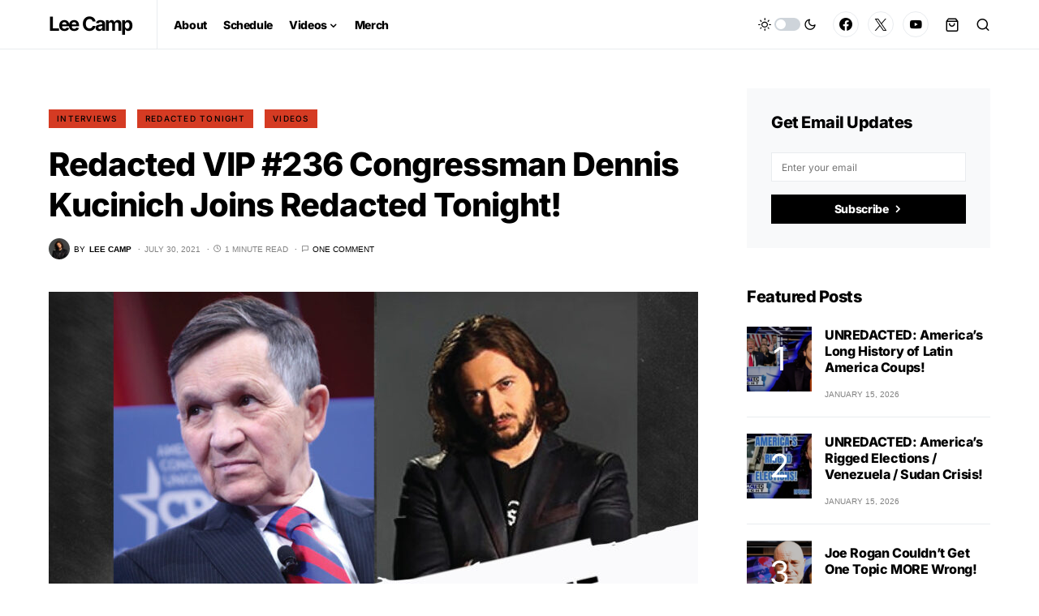

--- FILE ---
content_type: text/css
request_url: https://leecamp.com/wp-content/cache/wpfc-minified/rwoo2rq/lryx.css
body_size: 34109
content:
@charset "UTF-8";
.tax-product_brand .brand-description{overflow:hidden;zoom:1}.tax-product_brand .brand-description img.brand-thumbnail{width:25%;float:right}.tax-product_brand .brand-description .text{width:72%;float:left}.widget_brand_description img{box-sizing:border-box;width:100%;max-width:none;height:auto;margin:0 0 1em}ul.brand-thumbnails{margin-left:0;margin-bottom:0;clear:both;list-style:none}ul.brand-thumbnails:before{clear:both;content:"";display:table}ul.brand-thumbnails:after{clear:both;content:"";display:table}ul.brand-thumbnails li{float:left;margin:0 3.8% 1em 0;padding:0;position:relative;width:22.05%}ul.brand-thumbnails.fluid-columns li{width:auto}ul.brand-thumbnails:not(.fluid-columns) li.first{clear:both}ul.brand-thumbnails:not(.fluid-columns) li.last{margin-right:0}ul.brand-thumbnails.columns-1 li{width:100%;margin-right:0}ul.brand-thumbnails.columns-2 li{width:48%}ul.brand-thumbnails.columns-3 li{width:30.75%}ul.brand-thumbnails.columns-5 li{width:16.95%}ul.brand-thumbnails.columns-6 li{width:13.5%}.brand-thumbnails li img{box-sizing:border-box;width:100%;max-width:none;height:auto;margin:0}@media screen and (max-width:768px){ul.brand-thumbnails:not(.fluid-columns) li{width:48%!important}ul.brand-thumbnails:not(.fluid-columns) li.first{clear:none}ul.brand-thumbnails:not(.fluid-columns) li.last{margin-right:3.8%}ul.brand-thumbnails:not(.fluid-columns) li:nth-of-type(odd){clear:both}ul.brand-thumbnails:not(.fluid-columns) li:nth-of-type(even){margin-right:0}}.brand-thumbnails-description li{text-align:center}.brand-thumbnails-description li .term-thumbnail img{display:inline}.brand-thumbnails-description li .term-description{margin-top:1em;text-align:left}#brands_a_z h3:target{text-decoration:underline}ul.brands_index{list-style:none outside;overflow:hidden;zoom:1}ul.brands_index li{float:left;margin:0 2px 2px 0}ul.brands_index li a,ul.brands_index li span{border:1px solid #ccc;padding:6px;line-height:1em;float:left;text-decoration:none}ul.brands_index li span{border-color:#eee;color:#ddd}ul.brands_index li a:hover{border-width:2px;padding:5px;text-decoration:none}ul.brands_index li a.active{border-width:2px;padding:5px}div#brands_a_z a.top{border:1px solid #ccc;padding:4px;line-height:1em;float:right;text-decoration:none;font-size:.8em}
   :root {
--cs-common-border-radius: 0px;
--cs-primary-border-radius: 0px;
--cs-secondary-border-radius: 50%;
--cs-styled-category-border-radius: 0;
--cs-image-border-radius: 0px;
--cs-header-topbar-height: 90px;
--cs-header-height: 60px;
--cs-header-initial-height: 200px;
--cs-entry-content-width: 700px;
--cs-entry-content-medium-width: 800px;
--cs-entry-content-large-width: 1160px;
--cs-entry-heading-large-width: 800px;
}
:root,
[site-data-scheme=default] {
--cs-color-site-background: #ffffff;
--cs-color-topbar-background: #ffffff;
--cs-color-header-background: #ffffff;
--cs-color-submenu-background: #ffffff;
--cs-color-search-background: #f8f9fa;
--cs-color-footer-background: #111111;
}
[site-data-scheme=dark] {
--cs-color-site-background: #1c1c1c;
--cs-color-topbar-background: #1c1c1c;
--cs-color-header-background: #1c1c1c;
--cs-color-submenu-background: #1c1c1c;
--cs-color-search-background: #333335;
--cs-color-footer-background: #1c1c1c;
}
:root,
[data-scheme=default] {
--cs-color-contrast-50: #f8f9fa;
--cs-color-contrast-100: #f8f9fa;
--cs-color-contrast-200: #e9ecef;
--cs-color-contrast-300: #dee2e6;
--cs-color-contrast-400: #ced4da;
--cs-color-contrast-500: #adb5bd;
--cs-color-contrast-600: #6c757d;
--cs-color-contrast-700: #495057;
--cs-color-contrast-800: #343a40;
--cs-color-contrast-900: #212529;
--cs-color-button: #000000;
--cs-color-button-contrast: #ffffff;
--cs-color-button-hover: #282828;
--cs-color-button-hover-contrast: #ffffff;
--cs-color-styled-heading: #0ee6b0;
--cs-color-styled-heading-contrast: #000000;
--cs-color-styled-heading-hover: #0ee6b0;
--cs-color-styled-heading-hover-contrast: #000000;
--cs-color-styled-category: rgba(0,0,0,0.3);
--cs-color-styled-category-contrast: #ffffff;
--cs-color-styled-category-hover: #000000;
--cs-color-styled-category-hover-contrast: #ffffff;
--cs-color-category: #04bc8e;
--cs-color-category-hover: #000000;
--cs-color-category-underline: rgba(255,255,255,0);
--cs-color-primary: #000000;
--cs-color-primary-contrast: #ffffff;
--cs-color-secondary: #818181;
--cs-color-secondary-contrast: #000000;
--cs-color-accent: #0a0a0a;
--cs-color-accent-contrast: #ffffff;
--cs-color-overlay-background: rgba(0,0,0,0.25);
}
[data-scheme=inverse] {
--cs-color-contrast-50: rgba(255, 255, 255, 0.1);
--cs-color-contrast-100: rgba(255, 255, 255, 0.1);
--cs-color-contrast-200: rgba(255, 255, 255, 0.2);
--cs-color-contrast-300: rgba(255, 255, 255, 0.3);
--cs-color-contrast-400: rgba(255, 255, 255, 0.4);
--cs-color-contrast-500: rgba(255, 255, 255, 0.5);
--cs-color-contrast-600: rgba(255, 255, 255, 0.6);
--cs-color-contrast-700: rgba(255, 255, 255, 0.7);
--cs-color-contrast-800: rgba(255, 255, 255, 0.8);
--cs-color-contrast-900: rgba(255, 255, 255, 0.9);
--cs-color-primary: #ffffff;
--cs-color-primary-contrast: #000000;
--cs-color-secondary:rgba(255, 255, 255, 0.85);
--cs-color-secondary-contrast: #000000;
--cs-color-category: #ffffff;
--cs-color-category-hover: rgba(255, 255, 255, 0.85);
}
[data-scheme=dark] {
--cs-color-contrast-50: #000000;
--cs-color-contrast-100: #333333;
--cs-color-contrast-200: #494949;
--cs-color-contrast-300: #606060;
--cs-color-contrast-400: #777777;
--cs-color-contrast-500: #8e8e8e;
--cs-color-contrast-600: #a4a4a5;
--cs-color-contrast-700: #bbbbbb;
--cs-color-contrast-800: #d2d2d2;
--cs-color-contrast-900: #e9e9e9;
--cs-color-button: #3d3d3d;
--cs-color-button-contrast: #ffffff;
--cs-color-button-hover: #242424;
--cs-color-button-hover-contrast: #ffffff;
--cs-color-styled-heading: #0ee6b0;
--cs-color-styled-heading-contrast: #000000;
--cs-color-styled-heading-hover: #0ee6b0;
--cs-color-styled-heading-hover-contrast: #000000;
--cs-color-styled-category: #000000;
--cs-color-styled-category-contrast: #ffffff;
--cs-color-styled-category-hover: #0ee6b0;
--cs-color-styled-category-hover-contrast: #000000;
--cs-color-category: #0ee6b0;
--cs-color-category-hover: #ffffff;
--cs-color-category-underline: rgba(255,255,255,0);
--cs-color-primary: #ffffff;
--cs-color-primary-contrast: #000000;
--cs-color-secondary:#858585;
--cs-color-secondary-contrast: #000000;
--cs-color-accent: #0ee6b0;
--cs-color-accent-contrast: #000000;
}
[data-scheme] {
color: var(--cs-color-primary);
}
.cs-scheme-toggled[data-scheme] *,
.cs-scheme-toggled[data-scheme] *::after,
.cs-scheme-toggled[data-scheme] *::before {
transition: none !important;
} :root,
[data-scheme=default] {
--cs-palette-color-blue: #59BACC;
--cs-palette-color-green: #58AD69;
--cs-palette-color-orange: #FFBC49;
--cs-palette-color-red: #e32c26;
--cs-palette-color-black: #000000;
--cs-palette-color-white: #FFFFFF;
--cs-palette-color-secondary: "#818181";
--cs-palette-color-gray-50: #f8f9fa;
--cs-palette-color-gray-100: #f8f9fa;
--cs-palette-color-gray-200: #e9ecef;
}
[data-scheme=inverse] {
--cs-palette-color-black: #FFFFFF;
--cs-palette-color-white: #000000;
--cs-palette-color-secondary: rgba(255, 255, 255, 0.85);
--cs-palette-color-gray-50: rgba(255, 255, 255, 0.1);
--cs-palette-color-gray-100: rgba(255, 255, 255, 0.1);
--cs-palette-color-gray-200: rgba(255, 255, 255, 0.2);
}
[data-scheme=dark] {
--cs-palette-color-black: #FFFFFF;
--cs-palette-color-white: #000000;
--cs-palette-color-secondary: "#858585";
--cs-palette-color-gray-50: #000000;
--cs-palette-color-gray-100: #333335;
--cs-palette-color-gray-200: #49494b;
} .has-blue-color {
color: var(--cs-palette-color-blue) !important;
}
.has-blue-background-color {
background-color: var(--cs-palette-color-blue) !important;
}
.has-green-color {
color: var(--cs-palette-color-green) !important;
}
.has-green-background-color {
background-color: var(--cs-palette-color-green) !important;
}
.has-orange-color {
color: var(--cs-palette-color-orange) !important;
}
.has-orange-background-color {
background-color: var(--cs-palette-color-orange) !important;
}
.has-red-color {
color: var(--cs-palette-color-red) !important;
}
.has-red-background-color {
background-color: var(--cs-palette-color-red) !important;
}
.has-black-color {
color: var(--cs-palette-color-black) !important;
}
.has-black-background-color {
background-color: var(--cs-palette-color-black) !important;
}
.has-white-color {
color: var(--cs-palette-color-white) !important;
}
.has-white-background-color {
background-color: var(--cs-palette-color-white) !important;
}
.has-secondary-color {
color: var(--cs-palette-color-secondary) !important;
}
.has-secondary-background-color {
background-color: var(--cs-palette-color-secondary) !important;
}
.has-gray-50-color {
color: var(--cs-palette-color-gray-50) !important;
}
.has-gray-50-background-color {
background-color: var(--cs-palette-color-gray-50) !important;
}
.has-gray-100-color {
color: var(--cs-palette-color-gray-100) !important;
}
.has-gray-100-background-color {
background-color: var(--cs-palette-color-gray-100) !important;
}
.has-gray-200-color {
color: var(--cs-palette-color-gray-200) !important;
}
.has-gray-200-background-color {
background-color: var(--cs-palette-color-gray-200) !important;
} @font-face {
font-family: "cs-icons";
src: url(https://leecamp.com/wp-content/themes/newsblock/assets/static/icon-fonts/icons.ttf) format("truetype"), url(https://leecamp.com/wp-content/themes/newsblock/assets/static/icon-fonts/icons.woff) format("woff"), url(https://leecamp.com/wp-content/themes/newsblock/assets/static/icon-fonts/icons.svg#icons) format("svg");
font-weight: normal;
font-style: normal;
font-display: swap;
}
[class^=cs-icon-],
[class*=" cs-icon-"] {
font-family: "cs-icons" !important;
speak: none;
font-style: normal;
font-weight: normal;
font-variant: normal;
text-transform: none;
line-height: 1;
-webkit-font-smoothing: antialiased;
-moz-osx-font-smoothing: grayscale;
}
.cs-icon-pinterest:before {
content: "";
}
.cs-icon-arrow-long-bottom:before {
content: "";
}
.cs-icon-arrow-long-top:before {
content: "";
}
.cs-icon-arrow-long-left:before {
content: "";
}
.cs-icon-arrow-long-right:before {
content: "";
}
.cs-icon-instagram:before {
content: "";
}
.cs-icon-youtube-alt:before {
content: "";
}
.cs-icon-dot-single:before {
content: "";
}
.cs-icon-pause:before {
content: "";
}
.cs-icon-send:before {
content: "";
}
.cs-icon-share-top:before {
content: "";
}
.cs-icon-volume-x:before {
content: "";
}
.cs-icon-volume:before {
content: "";
}
.cs-icon-pause-circle:before {
content: "";
}
.cs-icon-play-circle:before {
content: "";
}
.cs-icon-clock:before {
content: "";
}
.cs-icon-bag:before {
content: "";
}
.cs-icon-cart:before {
content: "";
}
.cs-icon-activity:before {
content: "";
}
.cs-icon-alert-circle:before {
content: "";
}
.cs-icon-arrow-down:before {
content: "";
}
.cs-icon-arrow-down-circle:before {
content: "";
}
.cs-icon-arrow-left:before {
content: "";
}
.cs-icon-arrow-left-circle:before {
content: "";
}
.cs-icon-arrow-right:before {
content: "";
}
.cs-icon-arrow-right-circle:before {
content: "";
}
.cs-icon-arrow-up-circle:before {
content: "";
}
.cs-icon-at-sign:before {
content: "";
}
.cs-icon-award:before {
content: "";
}
.cs-icon-bookmark:before {
content: "";
}
.cs-icon-chevron-down:before {
content: "";
}
.cs-icon-chevron-left:before {
content: "";
}
.cs-icon-chevron-right:before {
content: "";
}
.cs-icon-chevron-up:before {
content: "";
}
.cs-icon-circle:before {
content: "";
}
.cs-icon-eye:before {
content: "";
}
.cs-icon-file:before {
content: "";
}
.cs-icon-file-text:before {
content: "";
}
.cs-icon-film:before {
content: "";
}
.cs-icon-help-circle:before {
content: "";
}
.cs-icon-info:before {
content: "";
}
.cs-icon-menu:before {
content: "";
}
.cs-icon-message-square:before {
content: "";
}
.cs-icon-more-horizontal:before {
content: "";
}
.cs-icon-more-vertical:before {
content: "";
}
.cs-icon-music:before {
content: "";
}
.cs-icon-play:before {
content: "";
}
.cs-icon-play-circle:before {
content: "";
}
.cs-icon-plus-circle:before {
content: "";
}
.cs-icon-search:before {
content: "";
}
.cs-icon-share:before {
content: "";
}
.cs-icon-tag:before {
content: "";
}
.cs-icon-watch:before {
content: "";
}
.cs-icon-x:before {
content: "";
}
.cs-icon-x-circle:before {
content: "";
}
.cs-icon-x-square:before {
content: "";
}
.cs-icon-youtube:before {
content: "";
}
.cs-icon-zap:before {
content: "";
}
.cs-icon-zoom-in:before {
content: "";
}
.cs-icon-zoom-out:before {
content: "";
}
.cs-icon-mail:before {
content: "";
}
.cs-icon-bar-chart:before {
content: "";
}
.cs-icon-image:before {
content: "";
}
.cs-icon-moon:before {
content: "";
}
.cs-icon-sun:before {
content: "";
} .cnvs-block-section-heading {
--cnvs-section-heading-color: var(--cs-color-primary);
--cnvs-section-heading-border-color: var(--cs-color-contrast-200);
--cnvs-section-heading-icon-color: var(--cs-color-primary);
--cnvs-section-heading-accent-block-backround: var(--cs-color-primary);
--cnvs-section-heading-accent-block-color: var(--cs-color-primary-contrast);
font-family: var(--cs-font-section-headings-family), sans-serif;
font-size: var(--cs-font-section-headings-size);
font-weight: var(--cs-font-section-headings-weight);
font-style: var(--cs-font-section-headings-style);
letter-spacing: var(--cs-font-section-headings-letter-spacing);
text-transform: var(--cs-font-section-headings-text-transform);
}
.cnvs-block-section-heading .cnvs-section-title {
font-family: var(--cs-font-section-headings-family), sans-serif;
font-size: var(--cs-font-section-headings-size);
font-weight: var(--cs-font-section-headings-weight);
font-style: var(--cs-font-section-headings-style);
letter-spacing: var(--cs-font-section-headings-letter-spacing);
text-transform: var(--cs-font-section-headings-text-transform);
}
.is-style-cnvs-block-section-heading-decorative .cnvs-section-title,
.section-heading-default-decorative .is-style-cnvs-block-section-heading-default .cnvs-section-title {
font-family: var(--cs-font-decorated-heading-family), sans-serif;
font-size: var(--cs-font-decorated-heading-font-size);
font-weight: var(--cs-font-decorated-heading-weight);
text-transform: var(--cs-font-decorated-heading-text-transform);
line-height: var(--cs-font-decorated-heading-line-height);
letter-spacing: var(--cs-font-decorated-heading-letter-spacing);
} *,
*::before,
*::after {
box-sizing: border-box;
}
html {
font-family: sans-serif;
line-height: 1.15;
-webkit-text-size-adjust: 100%;
-webkit-tap-highlight-color: rgba(0, 0, 0, 0);
}
article,
aside,
figcaption,
figure,
footer,
header,
hgroup,
main,
nav,
section {
display: block;
}
body {
margin: 0;
font-family: -apple-system, BlinkMacSystemFont, "Segoe UI", Roboto, "Helvetica Neue", Arial, "Noto Sans", sans-serif, "Apple Color Emoji", "Segoe UI Emoji", "Segoe UI Symbol", "Noto Color Emoji";
font-size: 1rem;
font-weight: 400;
line-height: 1.5;
color: #000000;
text-align: left;
background-color: #ffffff;
}
[tabindex="-1"]:focus:not(:focus-visible) {
outline: 0 !important;
}
hr, .wp-block-separator {
box-sizing: content-box;
height: 0;
overflow: visible;
}
h1,
h2,
h3,
h4,
h5,
h6 {
margin-top: 0;
margin-bottom: 1rem;
}
p {
margin-top: 0;
margin-bottom: 1rem;
}
abbr[title],
abbr[data-original-title] {
text-decoration: underline;
-webkit-text-decoration: underline dotted;
text-decoration: underline dotted;
cursor: help;
border-bottom: 0;
-webkit-text-decoration-skip-ink: none;
text-decoration-skip-ink: none;
}
address {
margin-bottom: 1rem;
font-style: normal;
line-height: inherit;
}
ol,
ul,
dl {
margin-top: 0;
margin-bottom: 1rem;
}
ol ol,
ul ul,
ol ul,
ul ol {
margin-bottom: 0;
}
dt {
font-weight: 700;
}
dd {
margin-bottom: 0.5rem;
margin-left: 0;
}
blockquote {
margin: 0 0 1rem;
}
b,
strong {
font-weight: bolder;
}
small {
font-size: 80%;
}
sub,
sup {
position: relative;
font-size: 75%;
line-height: 0;
vertical-align: baseline;
}
sub {
bottom: -0.25em;
}
sup {
top: -0.5em;
}
a {
color: var(--cs-color-primary);
text-decoration: none;
background-color: transparent;
transition: color 0.25s;
}
a:hover {
color: var(--cs-color-primary);
text-decoration: none;
}
a:not([href]) {
color: inherit;
text-decoration: none;
}
a:not([href]):hover {
color: inherit;
text-decoration: none;
}
pre,
code,
kbd,
samp {
font-family: SFMono-Regular, Menlo, Monaco, Consolas, "Liberation Mono", "Courier New", monospace;
font-size: 1em;
}
pre {
margin-top: 0;
margin-bottom: 1rem;
overflow: auto;
}
figure {
margin: 0 0 1rem;
}
img {
vertical-align: middle;
border-style: none;
}
svg {
overflow: hidden;
vertical-align: middle;
}
table, .wp-block-table {
border-collapse: collapse;
}
caption {
padding-top: 0.75rem;
padding-bottom: 0.75rem;
color: #6c757d;
text-align: left;
caption-side: bottom;
}
th {
text-align: inherit;
}
label {
display: inline-block;
margin-bottom: 0.5rem;
}
button {
border-radius: 0;
}
button:focus {
outline: 1px dotted;
outline: 5px auto -webkit-focus-ring-color;
}
input,
button,
select,
optgroup,
textarea {
margin: 0;
font-family: inherit;
font-size: inherit;
line-height: inherit;
}
button,
input {
overflow: visible;
}
button,
select {
text-transform: none;
}
select {
word-wrap: normal;
}
button,
[type=button],
[type=reset],
[type=submit] {
-webkit-appearance: button;
}
button:not(:disabled),
[type=button]:not(:disabled),
[type=reset]:not(:disabled),
[type=submit]:not(:disabled) {
cursor: pointer;
}
button::-moz-focus-inner,
[type=button]::-moz-focus-inner,
[type=reset]::-moz-focus-inner,
[type=submit]::-moz-focus-inner {
padding: 0;
border-style: none;
}
input[type=radio],
input[type=checkbox] {
box-sizing: border-box;
padding: 0;
}
input[type=date],
input[type=time],
input[type=datetime-local],
input[type=month] {
-webkit-appearance: listbox;
}
textarea {
overflow: auto;
resize: vertical;
}
fieldset {
min-width: 0;
padding: 0;
margin: 0;
border: 0;
}
legend {
display: block;
width: 100%;
max-width: 100%;
padding: 0;
margin-bottom: 0.5rem;
font-size: 1.5rem;
line-height: inherit;
color: inherit;
white-space: normal;
}
progress {
vertical-align: baseline;
}
[type=number]::-webkit-inner-spin-button,
[type=number]::-webkit-outer-spin-button {
height: auto;
}
[type=search] {
outline-offset: -2px;
-webkit-appearance: none;
}
[type=search]::-webkit-search-decoration {
-webkit-appearance: none;
}
::-webkit-file-upload-button {
font: inherit;
-webkit-appearance: button;
}
output {
display: inline-block;
}
summary {
display: list-item;
cursor: pointer;
}
template {
display: none;
}
[hidden] {
display: none !important;
}
.screen-reader-text, .sr-only {
display: none;
} html {
-webkit-font-smoothing: antialiased;
-moz-osx-font-smoothing: grayscale;
font-size: 16px;
font-family: var(--cs-font-base-family);
}
body {
font-family: var(--cs-font-base-family), sans-serif;
font-size: var(--cs-font-base-size);
font-weight: var(--cs-font-base-weight);
font-style: var(--cs-font-base-style);
line-height: var(--cs-font-base-line-height);
letter-spacing: var(--cs-font-base-letter-spacing);
}
h1, h2, h3, h4, h5, h6,
.h1, .h2, .h3, .h4, .h5, .h6 {
margin-top: 0;
margin-bottom: 1rem;
word-wrap: break-word;
font-family: var(--cs-font-headings-family), sans-serif;
font-weight: var(--cs-font-headings-weight);
text-transform: var(--cs-font-headings-text-transform);
line-height: var(--cs-font-headings-line-height);
letter-spacing: var(--cs-font-headings-letter-spacing);
}
h1, .h1 {
font-size: 3rem;
}
h2, .h2 {
font-size: 2.5rem;
}
h3, .h3 {
font-size: 1.875rem;
}
h4, .h4 {
font-size: 1.5rem;
}
h5, .h5 {
font-size: 1.25rem;
}
h6, .h6 {
font-size: 1rem;
}
hr, .wp-block-separator {
border: 0;
border-top: 1px solid var(--cs-color-contrast-200);
}
small, .small {
font-family: var(--cs-font-secondary-family), sans-serif;
font-size: var(--cs-font-secondary-size);
font-weight: var(--cs-font-secondary-weight);
font-style: var(--cs-font-secondary-style);
letter-spacing: var(--cs-font-secondary-letter-spacing);
text-transform: var(--cs-font-secondary-text-transform);
}
mark, .mark {
padding: 0.2em;
background-color: #fcf8e3;
font-family: var(--cs-font-secondary-family), sans-serif;
font-size: var(--cs-font-secondary-size);
font-weight: var(--cs-font-secondary-weight);
font-style: var(--cs-font-secondary-style);
letter-spacing: var(--cs-font-secondary-letter-spacing);
text-transform: var(--cs-font-secondary-text-transform);
}
figcaption,
cite,
caption,
time {
font-family: var(--cs-font-secondary-family), sans-serif;
font-size: var(--cs-font-secondary-size);
font-weight: var(--cs-font-secondary-weight);
font-style: var(--cs-font-secondary-style);
letter-spacing: var(--cs-font-secondary-letter-spacing);
text-transform: var(--cs-font-secondary-text-transform);
}
.cs-section-heading {
font-family: var(--cs-font-section-headings-family), sans-serif;
font-size: var(--cs-font-section-headings-size);
font-weight: var(--cs-font-section-headings-weight);
font-style: var(--cs-font-section-headings-style);
letter-spacing: var(--cs-font-section-headings-letter-spacing);
text-transform: var(--cs-font-section-headings-text-transform);
margin-bottom: 0;
}
.cs-section-heading-common {
border-bottom: 4px solid var(--cs-color-contrast-200);
padding-bottom: 1em;
}
.has-small-font-size {
font-size: 13px;
}
.has-normal-font-size,
.has-regular-font-size {
font-size: 16px;
}
.has-medium-font-size {
font-size: 20px;
}
.has-large-font-size {
font-size: 36px;
}
.has-huge-font-size,
.has-larger-font-size {
font-size: 48px;
} table, .wp-block-table {
width: 100%;
border-collapse: collapse;
margin-bottom: 0;
text-align: left;
}
table th, .wp-block-table th,
table td,
.wp-block-table td {
padding: 0.75rem;
vertical-align: middle;
border: none;
border-top: 1px solid var(--cs-color-contrast-200);
}
table th, .wp-block-table th {
font-family: var(--cs-font-headings-family), sans-serif;
font-weight: var(--cs-font-headings-weight);
text-transform: var(--cs-font-headings-text-transform);
line-height: var(--cs-font-headings-line-height);
letter-spacing: var(--cs-font-headings-letter-spacing);
}
table thead, .wp-block-table thead {
border-bottom: 2px solid var(--cs-color-contrast-200);
}
table tfoot, .wp-block-table tfoot {
border-top: 2px solid var(--cs-color-contrast-200);
}
table tbody + tbody, .wp-block-table tbody + tbody {
border-top: 2px solid var(--cs-color-contrast-200);
}
table th, .wp-block-table th,
table td,
.wp-block-table td {
border: 1px solid var(--cs-color-contrast-200);
}
table thead th, .wp-block-table thead th,
table thead td,
.wp-block-table thead td {
border-bottom-width: 1px;
}
.wp-block-table.is-style-stripes {
border-bottom: none;
}
.wp-block-table.is-style-stripes tbody tr:nth-child(odd) {
background-color: var(--cs-color-contrast-100);
}
.wp-block-table figcaption {
padding: 0.75rem 0;
color: var(--cs-color-secondary);
text-align: left;
}
.cs-table-simple-bordered tr th,
.cs-table-simple-bordered tr td {
border: none;
border-top: 1px solid var(--cs-color-contrast-200);
}
.cs-table-striped tbody tr:nth-of-type(odd) {
background-color: var(--cs-color-contrast-100);
}
@media (max-width: 599.98px) {
.cs-table-responsive-sm {
display: block;
width: 100%;
overflow-x: auto;
-webkit-overflow-scrolling: touch;
-ms-overflow-style: -ms-autohiding-scrollbar;
}
}
@media (max-width: 719.98px) {
.cs-table-responsive-md {
display: block;
width: 100%;
overflow-x: auto;
-webkit-overflow-scrolling: touch;
-ms-overflow-style: -ms-autohiding-scrollbar;
}
}
@media (max-width: 1019.98px) {
.cs-table-responsive-lg {
display: block;
width: 100%;
overflow-x: auto;
-webkit-overflow-scrolling: touch;
-ms-overflow-style: -ms-autohiding-scrollbar;
}
}
@media (max-width: 1199.98px) {
.cs-table-responsive-xl {
display: block;
width: 100%;
overflow-x: auto;
-webkit-overflow-scrolling: touch;
-ms-overflow-style: -ms-autohiding-scrollbar;
}
}
@media (max-width: 1919.98px) {
.cs-table-responsive-full {
display: block;
width: 100%;
overflow-x: auto;
-webkit-overflow-scrolling: touch;
-ms-overflow-style: -ms-autohiding-scrollbar;
}
}
.cs-table-responsive {
display: block;
width: 100%;
overflow-x: auto;
-webkit-overflow-scrolling: touch;
-ms-overflow-style: -ms-autohiding-scrollbar;
} .cs-main-content .entry-content > *:last-child:after,
.cs-main-content .entry-summary > *:last-child:after {
content: "";
clear: both;
display: table;
}
.cs-main-content .entry-content > *,
.cs-main-content .entry-content .wp-block-column > *,
.cs-main-content .entry-content .wp-block-group__inner-container > *,
.cs-main-content .entry-content .wp-block-cover__inner-container > *,
.cs-main-content .entry-content .wp-block-media-text__content > *,
.cs-main-content .entry-content .cnvs-block-column-inner > div > *,
.cs-main-content .entry-content .cnvs-block-section-content-inner > *,
.cs-main-content .entry-content .cnvs-block-section-sidebar-inner > *,
.cs-main-content .entry-summary > *,
.cs-main-content .entry-summary .wp-block-column > *,
.cs-main-content .entry-summary .wp-block-group__inner-container > *,
.cs-main-content .entry-summary .wp-block-cover__inner-container > *,
.cs-main-content .entry-summary .wp-block-media-text__content > *,
.cs-main-content .entry-summary .cnvs-block-column-inner > div > *,
.cs-main-content .entry-summary .cnvs-block-section-content-inner > *,
.cs-main-content .entry-summary .cnvs-block-section-sidebar-inner > * {
margin-top: 32px;
margin-bottom: 32px;
}
@media (min-width: 600px) {
.cs-main-content .entry-content > *,
.cs-main-content .entry-content .wp-block-column > *,
.cs-main-content .entry-content .wp-block-group__inner-container > *,
.cs-main-content .entry-content .wp-block-cover__inner-container > *,
.cs-main-content .entry-content .wp-block-media-text__content > *,
.cs-main-content .entry-content .cnvs-block-column-inner > div > *,
.cs-main-content .entry-content .cnvs-block-section-content-inner > *,
.cs-main-content .entry-content .cnvs-block-section-sidebar-inner > *,
.cs-main-content .entry-summary > *,
.cs-main-content .entry-summary .wp-block-column > *,
.cs-main-content .entry-summary .wp-block-group__inner-container > *,
.cs-main-content .entry-summary .wp-block-cover__inner-container > *,
.cs-main-content .entry-summary .wp-block-media-text__content > *,
.cs-main-content .entry-summary .cnvs-block-column-inner > div > *,
.cs-main-content .entry-summary .cnvs-block-section-content-inner > *,
.cs-main-content .entry-summary .cnvs-block-section-sidebar-inner > * {
margin-top: 32px;
margin-bottom: 32px;
}
}
.cs-main-content .entry-content > *:first-child,
.cs-main-content .entry-content .wp-block-column > *:first-child,
.cs-main-content .entry-content .wp-block-group__inner-container > *:first-child,
.cs-main-content .entry-content .wp-block-cover__inner-container > *:first-child,
.cs-main-content .entry-content .wp-block-media-text__content > *:first-child,
.cs-main-content .entry-content .cnvs-block-column-inner > div > *:first-child,
.cs-main-content .entry-content .cnvs-block-section-content-inner > *:first-child,
.cs-main-content .entry-content .cnvs-block-section-sidebar-inner > *:first-child,
.cs-main-content .entry-summary > *:first-child,
.cs-main-content .entry-summary .wp-block-column > *:first-child,
.cs-main-content .entry-summary .wp-block-group__inner-container > *:first-child,
.cs-main-content .entry-summary .wp-block-cover__inner-container > *:first-child,
.cs-main-content .entry-summary .wp-block-media-text__content > *:first-child,
.cs-main-content .entry-summary .cnvs-block-column-inner > div > *:first-child,
.cs-main-content .entry-summary .cnvs-block-section-content-inner > *:first-child,
.cs-main-content .entry-summary .cnvs-block-section-sidebar-inner > *:first-child {
margin-top: 0;
}
.cs-main-content .entry-content > *:last-child,
.cs-main-content .entry-content .wp-block-column > *:last-child,
.cs-main-content .entry-content .wp-block-group__inner-container > *:last-child,
.cs-main-content .entry-content .wp-block-cover__inner-container > *:last-child,
.cs-main-content .entry-content .wp-block-media-text__content > *:last-child,
.cs-main-content .entry-content .cnvs-block-column-inner > div > *:last-child,
.cs-main-content .entry-content .cnvs-block-section-content-inner > *:last-child,
.cs-main-content .entry-content .cnvs-block-section-sidebar-inner > *:last-child,
.cs-main-content .entry-summary > *:last-child,
.cs-main-content .entry-summary .wp-block-column > *:last-child,
.cs-main-content .entry-summary .wp-block-group__inner-container > *:last-child,
.cs-main-content .entry-summary .wp-block-cover__inner-container > *:last-child,
.cs-main-content .entry-summary .wp-block-media-text__content > *:last-child,
.cs-main-content .entry-summary .cnvs-block-column-inner > div > *:last-child,
.cs-main-content .entry-summary .cnvs-block-section-content-inner > *:last-child,
.cs-main-content .entry-summary .cnvs-block-section-sidebar-inner > *:last-child {
margin-bottom: 0;
}
.cs-main-content .entry-content .cnvs-block-section,
.cs-main-content .entry-summary .cnvs-block-section {
margin-top: 64px;
margin-bottom: 64px;
}
@media (min-width: 600px) {
.cs-main-content .entry-content .cnvs-block-section,
.cs-main-content .entry-summary .cnvs-block-section {
margin-top: 64px;
margin-bottom: 64px;
}
}
.cs-main-content .entry-content .cnvs-block-section:first-child,
.cs-main-content .entry-summary .cnvs-block-section:first-child {
margin-top: 0;
}
.cs-main-content .entry-content .cnvs-block-section:last-child,
.cs-main-content .entry-summary .cnvs-block-section:last-child {
margin-bottom: 0;
}
.cs-main-content .entry-content .cnvs-block-posts,
.cs-main-content .entry-summary .cnvs-block-posts {
margin-top: 48px;
margin-bottom: 48px;
}
@media (min-width: 600px) {
.cs-main-content .entry-content .cnvs-block-posts,
.cs-main-content .entry-summary .cnvs-block-posts {
margin-top: 48px;
margin-bottom: 48px;
}
}
.cs-main-content .entry-content .cnvs-block-posts:first-child,
.cs-main-content .entry-summary .cnvs-block-posts:first-child {
margin-top: 0;
}
.cs-main-content .entry-content .cnvs-block-posts:last-child,
.cs-main-content .entry-summary .cnvs-block-posts:last-child {
margin-bottom: 0;
}
.cs-main-content .entry-content .cnvs-block-posts + .cnvs-block-section-heading,
.cs-main-content .entry-summary .cnvs-block-posts + .cnvs-block-section-heading {
margin-top: 64px;
}
@media (min-width: 600px) {
.cs-main-content .entry-content .cnvs-block-posts + .cnvs-block-section-heading,
.cs-main-content .entry-summary .cnvs-block-posts + .cnvs-block-section-heading {
margin-top: 64px;
}
.cs-main-content .entry-content .cnvs-block-posts + .cnvs-block-section-heading:first-child,
.cs-main-content .entry-summary .cnvs-block-posts + .cnvs-block-section-heading:first-child {
margin-top: 0;
}
}
.cs-main-content .entry-content .cnvs-block-section-heading + .cnvs-block-posts,
.cs-main-content .entry-summary .cnvs-block-section-heading + .cnvs-block-posts {
margin-top: 32px;
}
.cs-main-content .entry-content .cnvs-block-section-heading + .cnvs-block-posts:first-child,
.cs-main-content .entry-summary .cnvs-block-section-heading + .cnvs-block-posts:first-child {
margin-top: 0;
}
.cs-main-content .entry-content > h1:not(:first-child), .cs-main-content .entry-content > h2:not(:first-child), .cs-main-content .entry-content > h3:not(:first-child), .cs-main-content .entry-content > h4:not(:first-child), .cs-main-content .entry-content > h5:not(:first-child), .cs-main-content .entry-content > h6:not(:first-child),
.cs-main-content .entry-content > .h1:not(:first-child), .cs-main-content .entry-content > .h2:not(:first-child), .cs-main-content .entry-content > .h3:not(:first-child), .cs-main-content .entry-content > .h4:not(:first-child), .cs-main-content .entry-content > .h5:not(:first-child), .cs-main-content .entry-content > .h6:not(:first-child),
.cs-main-content .entry-summary > h1:not(:first-child),
.cs-main-content .entry-summary > h2:not(:first-child),
.cs-main-content .entry-summary > h3:not(:first-child),
.cs-main-content .entry-summary > h4:not(:first-child),
.cs-main-content .entry-summary > h5:not(:first-child),
.cs-main-content .entry-summary > h6:not(:first-child),
.cs-main-content .entry-summary > .h1:not(:first-child),
.cs-main-content .entry-summary > .h2:not(:first-child),
.cs-main-content .entry-summary > .h3:not(:first-child),
.cs-main-content .entry-summary > .h4:not(:first-child),
.cs-main-content .entry-summary > .h5:not(:first-child),
.cs-main-content .entry-summary > .h6:not(:first-child) {
margin-top: 64px;
}
.cs-main-content .entry-content .entry-content,
.cs-main-content .entry-content .entry-summary,
.cs-main-content .entry-summary .entry-content,
.cs-main-content .entry-summary .entry-summary {
margin: inherit;
max-width: inherit;
padding: inherit;
}
@media (min-width: 600px) {
.cs-main-content .entry-content .entry-content,
.cs-main-content .entry-content .entry-summary,
.cs-main-content .entry-summary .entry-content,
.cs-main-content .entry-summary .entry-summary {
margin: inherit;
max-width: inherit;
padding: inherit;
}
}
.cs-main-content .entry-content > .alignleft, .cs-main-content .entry-content > .alignright,
.cs-main-content .entry-summary > .alignleft,
.cs-main-content .entry-summary > .alignright {
margin-top: 0;
} .entry-content {
line-height: var(--cs-font-base-line-height);
}
.entry-content p > a,
.entry-content p > strong > a,
.entry-content figcaption > a, .entry-content > a, .entry-content > p > a, .entry-content > ul li > a, .entry-content > ol li > a, .entry-content > p > em > a, .entry-content > p > strong > a,
.entry-content td > a,
.entry-content th > a,
.entry-content .is-root-container > a,
.entry-content .is-root-container > p > a,
.entry-content .is-root-container > ul li > a,
.entry-content .is-root-container > ol li > a,
.entry-content .is-root-container > p > em > a,
.entry-content .is-root-container > p > strong > a {
color: var(--cs-color-primary);
text-decoration: underline;
}
.entry-content p > a:hover, .entry-content p > a:focus,
.entry-content p > strong > a:hover,
.entry-content p > strong > a:focus,
.entry-content figcaption > a:hover,
.entry-content figcaption > a:focus, .entry-content > a:hover, .entry-content > a:focus, .entry-content > p > a:hover, .entry-content > p > a:focus, .entry-content > ul li > a:hover, .entry-content > ul li > a:focus, .entry-content > ol li > a:hover, .entry-content > ol li > a:focus, .entry-content > p > em > a:hover, .entry-content > p > em > a:focus, .entry-content > p > strong > a:hover, .entry-content > p > strong > a:focus,
.entry-content td > a:hover,
.entry-content td > a:focus,
.entry-content th > a:hover,
.entry-content th > a:focus,
.entry-content .is-root-container > a:hover,
.entry-content .is-root-container > a:focus,
.entry-content .is-root-container > p > a:hover,
.entry-content .is-root-container > p > a:focus,
.entry-content .is-root-container > ul li > a:hover,
.entry-content .is-root-container > ul li > a:focus,
.entry-content .is-root-container > ol li > a:hover,
.entry-content .is-root-container > ol li > a:focus,
.entry-content .is-root-container > p > em > a:hover,
.entry-content .is-root-container > p > em > a:focus,
.entry-content .is-root-container > p > strong > a:hover,
.entry-content .is-root-container > p > strong > a:focus {
color: var(--cs-color-primary);
text-decoration: none;
}
.entry-content > blockquote {
position: relative;
font-size: 1.25rem;
line-height: var(--cs-font-base-line-height);
margin-left: 0;
margin-right: 0;
background: var(--cs-color-contrast-50);
margin-top: 48px;
margin-bottom: 48px;
padding: 2rem;
border-left: 0;
border-radius: var(--cs-common-border-radius);
font-family: var(--cs-font-headings-family), sans-serif;
font-weight: var(--cs-font-headings-weight);
text-transform: var(--cs-font-headings-text-transform);
line-height: var(--cs-font-headings-line-height);
letter-spacing: var(--cs-font-headings-letter-spacing);
}
.entry-content > blockquote cite {
display: block;
color: var(--cs-color-secondary);
font-style: normal;
margin-top: 0.5rem;
font-family: var(--cs-font-secondary-family), sans-serif;
font-size: var(--cs-font-secondary-size);
font-weight: var(--cs-font-secondary-weight);
font-style: var(--cs-font-secondary-style);
letter-spacing: var(--cs-font-secondary-letter-spacing);
text-transform: var(--cs-font-secondary-text-transform);
}
.entry-content > blockquote p {
line-height: var(--cs-font-base-line-height);
}
.entry-content > blockquote p:first-child {
font-size: inherit;
margin-top: 0;
}
.entry-content > blockquote p:last-child {
margin-bottom: 0;
}
.entry-content pre,
.entry-content code {
background-color: var(--cs-color-contrast-50);
}
.entry-content pre {
padding: 20px;
}
.entry-content pre code {
background-color: transparent;
}
.entry-content .wp-caption-dd {
color: var(--cs-color-secondary);
margin-left: 0;
}
.entry-content .is-style-cnvs-paragraph-callout {
font-size: 1.25rem;
}
.entry-content video,
.entry-content iframe,
.entry-content object,
.entry-content embed {
max-width: 100%;
overflow: hidden;
}
.alignnone {
max-width: 100%;
}
.alignleft {
float: none;
margin-right: 0;
}
@media (min-width: 600px) {
.alignleft {
float: left;
margin-right: 2rem;
}
}
.alignright {
float: none;
margin-left: 0;
}
@media (min-width: 600px) {
.alignright {
float: right;
margin-left: 2rem;
}
}
.aligncenter {
display: block;
clear: both;
margin-left: auto;
margin-right: auto;
max-width: 100%;
}
.aligncenter .wp-caption-text,
.aligncenter .wp-caption-dd {
text-align: center;
}
img.alignleft,
img.alignright {
margin-bottom: 1rem;
}
.wp-block-group.alignleft,
.wp-block-group.alignright,
.wp-block-pullquote.alignleft,
.wp-block-pullquote.alignright,
.wp-block-cover-image.alignleft,
.wp-block-cover-image.alignright,
.wp-block-cover.alignleft,
.wp-block-cover.alignright {
max-width: 100%;
}
@media (min-width: 600px) {
.wp-block-group.alignleft,
.wp-block-group.alignright,
.wp-block-pullquote.alignleft,
.wp-block-pullquote.alignright,
.wp-block-cover-image.alignleft,
.wp-block-cover-image.alignright,
.wp-block-cover.alignleft,
.wp-block-cover.alignright {
max-width: calc(50% - 1rem);
}
} .wp-block-group.has-background {
padding: 1.5rem 2rem;
}
.wp-block-columns > *:not(.wp-block-column):first-child {
margin-top: 0;
}
.wp-block-columns > *:last-child {
margin-bottom: 0;
}
.wp-block-columns .wp-block-column > *:first-child {
margin-top: 0;
}
.wp-block-columns .wp-block-column > *:last-child {
margin-bottom: 0;
}
@media (max-width: 599px) {
.wp-block-columns .wp-block-column + .wp-block-column {
margin-top: 32px;
}
}
p.has-background {
padding: 1.5rem 2rem;
}
p.wp-block-subhead {
font-size: 1.25rem;
color: var(--cs-color-secondary);
opacity: 1;
}
.wp-block-separator {
--cnvs-wp-block-separator-color: var(--cs-color-contrast-300);
}
.wp-block-separator.is-style-dots {
border-top: none;
}
.wp-block-separator:not(.is-style-dots) {
border-top: none;
border-bottom: 1px solid currentColor;
}
.wp-block-separator.is-style-wide {
max-width: var(--cs-editor-width-wide);
}
.wp-block[data-align=wide] .wp-block-separator.is-style-wide {
max-width: var(--cs-editor-width-wide);
}
.wp-block[data-align=full] .wp-block-separator.is-style-wide {
max-width: var(--cs-editor-width-full);
}
.wp-block-separator:not(.is-style-dots):not(.is-style-wide):not(.alignwide):not(.alignwide):not(.alignfull) {
max-width: 100px;
}
.wp-block[data-align=wide] .wp-block-separator:not(.is-style-dots):not(.is-style-wide):not(.alignwide):not(.alignwide):not(.alignfull) {
max-width: var(--cs-editor-width-wide);
}
.wp-block[data-align=full] .wp-block-separator:not(.is-style-dots):not(.is-style-wide):not(.alignwide):not(.alignwide):not(.alignfull) {
max-width: var(--cs-editor-width-full);
}
.wp-block-button.alignleft {
text-align: left;
}
.wp-block-button.alignright {
text-align: right;
}
.wp-block-button.aligncenter {
text-align: center;
}
.wp-block-button .wp-block-button__link {
text-align: center;
white-space: nowrap;
vertical-align: middle;
-webkit-user-select: none;
-moz-user-select: none;
-ms-user-select: none;
user-select: none;
transition: 0.25s;
padding: 0.75rem 1.5rem;
font-family: var(--cs-font-primary-family), sans-serif;
font-size: var(--cs-font-primary-size);
font-weight: var(--cs-font-primary-weight);
font-style: var(--cs-font-primary-style);
letter-spacing: var(--cs-font-primary-letter-spacing);
text-transform: var(--cs-font-primary-text-transform);
}
.wp-block-button:not(.is-style-outline) .wp-block-button__link:not(.has-background) {
background-color: var(--cs-color-button);
}
.wp-block-button:not(.is-style-outline) .wp-block-button__link:not(.has-background):hover {
background-color: var(--cs-color-button-hover);
opacity: 1;
}
.wp-block-button:not(.is-style-outline) .wp-block-button__link:not(.has-text-color) {
color: var(--cs-color-button-contrast);
}
.wp-block-button:not(.is-style-outline) .wp-block-button__link:not(.has-text-color):hover {
color: var(--cs-color-button-hover-contrast);
opacity: 1;
}
.wp-block-button:not(.is-style-outline) .wp-block-button__link:hover {
opacity: 0.75;
cursor: pointer;
}
.wp-block-button.is-style-outline .wp-block-button__link:not(.has-background) {
border-color: var(--cs-color-button);
background-color: var(--cs-color-button-contrast);
}
.wp-block-button.is-style-outline .wp-block-button__link:not(.has-background):hover {
border-color: var(--cs-color-button-hover);
background-color: var(--cs-color-button-hover-contrast);
opacity: 1;
}
.wp-block-button.is-style-outline .wp-block-button__link:not(.has-text-color) {
color: var(--cs-color-button);
}
.wp-block-button.is-style-outline .wp-block-button__link:not(.has-text-color):hover {
color: var(--cs-color-button-hover);
opacity: 1;
}
.wp-block-file .wp-block-file__button {
display: inline-flex;
align-items: center;
justify-content: center;
text-decoration: none;
border: none;
border-radius: var(--cs-primary-border-radius);
line-height: 1rem;
transition: 0.25s;
box-shadow: none;
cursor: pointer;
padding: 0.5rem 1rem;
border-radius: auto;
background-color: var(--cs-color-button);
color: var(--cs-color-button-contrast);
font-family: var(--cs-font-primary-family), sans-serif;
font-size: var(--cs-font-primary-size);
font-weight: var(--cs-font-primary-weight);
font-style: var(--cs-font-primary-style);
letter-spacing: var(--cs-font-primary-letter-spacing);
text-transform: var(--cs-font-primary-text-transform);
}
.wp-block-file .wp-block-file__button:focus, .wp-block-file .wp-block-file__button:hover {
outline: none;
}
.wp-block-file .wp-block-file__button:hover {
background-color: var(--cs-color-button-hover);
color: var(--cs-color-button-hover-contrast);
}
.wp-block-code,
pre.wp-block-code,
code.wp-block-code {
background-color: var(--cs-color-contrast-200);
padding: 1rem 1.5rem;
font-family: Menlo, Consolas, monaco, monospace;
line-height: var(--cs-font-base-line-height);
font-size: 0.875rem;
color: var(--cs-color-primary);
white-space: pre-wrap;
border-radius: 0;
border: none;
}
.wp-block-code .editor-plain-text,
pre.wp-block-code .editor-plain-text,
code.wp-block-code .editor-plain-text {
background-color: transparent;
}
.wp-block-preformatted,
pre.wp-block-preformatted,
code.wp-block-preformatted {
background-color: var(--cs-color-contrast-200);
padding: 1rem 1.5rem;
}
.wp-block-preformatted pre,
pre.wp-block-preformatted pre,
code.wp-block-preformatted pre {
padding: 0;
}
.wp-block-preformatted,
.wp-block-preformatted pre {
font-family: Menlo, Consolas, monaco, monospace;
line-height: var(--cs-font-base-line-height);
font-size: 0.875rem;
color: var(--cs-color-primary);
white-space: pre-wrap;
}
.wp-block-verse,
pre.wp-block-verse,
code.wp-block-verse {
background-color: var(--cs-color-contrast-200);
padding: 1rem 1.5rem;
}
.wp-block-verse pre,
pre.wp-block-verse pre,
code.wp-block-verse pre {
padding: 0;
}
.wp-block-verse,
.wp-block-verse pre {
font-family: Menlo, Consolas, monaco, monospace;
line-height: var(--cs-font-base-line-height);
font-size: 0.875rem;
color: var(--cs-color-primary);
overflow: auto;
}
.wp-block-audio figcaption {
color: var(--cs-color-secondary);
text-align: center;
}
.wp-block-embed figcaption {
color: var(--cs-color-secondary);
text-align: center;
}
.wp-block-video video {
width: 100%;
}
.wp-block-media-text p:last-child {
margin-bottom: 0;
}
@media (max-width: 599.98px) {
.wp-block-media-text.is-stacked-on-mobile .wp-block-media-text__content {
padding-top: 8%;
padding-bottom: 0;
}
.wp-block-media-text.is-stacked-on-mobile.has-media-on-the-right .wp-block-media-text__content {
padding-top: 0;
padding-bottom: 8%;
}
}
.wp-block-image figcaption {
color: var(--cs-color-secondary);
text-align: center;
}
.wp-block-image .alignleft figcaption,
.wp-block-image .alignright figcaption,
.wp-block-image .aligncenter figcaption,
.wp-block-image .alignwide figcaption,
.wp-block-image .alignfull figcaption {
text-align: center;
}
.wp-block-image.alignleft figcaption, .wp-block-image.alignright figcaption, .wp-block-image.aligncenter figcaption, .wp-block-image.alignwide figcaption, .wp-block-image.alignfull figcaption {
text-align: center;
}
.wp-block-image .alignleft, .wp-block-image.alignleft {
float: none;
margin-right: 0;
}
@media (min-width: 600px) {
.wp-block-image .alignleft, .wp-block-image.alignleft {
float: left;
margin-right: 2rem;
}
}
.wp-block-image .alignright, .wp-block-image.alignright {
float: none;
margin-left: 0;
}
@media (min-width: 600px) {
.wp-block-image .alignright, .wp-block-image.alignright {
float: right;
margin-left: 2rem;
}
}
@media (max-width: 599.98px) {
.wp-block-image .alignleft,
.wp-block-image .alignright {
margin-left: auto;
margin-right: auto;
}
}
.wp-block-cover,
.wp-block-cover-image {
min-height: auto;
}
.wp-block-cover .wp-block-cover__inner-container,
.wp-block-cover-image .wp-block-cover__inner-container {
width: 100%;
}
.wp-block-cover.has-background-dim,
.wp-block-cover-image.has-background-dim {
padding: 40px;
}
.wp-block-cover.has-background-dim a, .wp-block-cover.has-background-dim a:hover,
.wp-block-cover-image.has-background-dim a,
.wp-block-cover-image.has-background-dim a:hover {
color: inherit;
}
.wp-block-cover.has-background-dim .wp-block-cover__inner-container,
.wp-block-cover.has-background-dim .wp-block-cover-text,
.wp-block-cover-image.has-background-dim .wp-block-cover__inner-container,
.wp-block-cover-image.has-background-dim .wp-block-cover-text {
color: #ffffff;
}
.wp-block-cover__inner-container *:last-child {
margin-bottom: 0;
}
.wp-block-cover .block-list-appender:empty {
margin: 0;
}
.wp-block-cover .block-editor-block-list__layout .block-editor-block-list__block {
margin-bottom: 0;
}
.wp-block-cover .block-editor-block-list__layout .block-editor-block-list__block > * {
margin-bottom: 0;
}
.wp-block-cover .block-editor-block-list__layout *:last-child {
margin-bottom: 0;
}
.wp-block-cover .wp-block-cover-text {
font-size: 2.25rem;
line-height: var(--cs-font-base-line-height);
padding: 0;
max-width: calc(var(--cs-entry-content-width));
}
.wp-block-quote {
position: relative;
font-size: 1.25rem;
line-height: var(--cs-font-base-line-height);
background: var(--cs-color-contrast-50);
margin-top: 48px;
margin-bottom: 48px;
padding: 2rem;
border-left: 0;
border-radius: var(--cs-common-border-radius);
font-family: var(--cs-font-headings-family), sans-serif;
font-weight: var(--cs-font-headings-weight);
text-transform: var(--cs-font-headings-text-transform);
line-height: var(--cs-font-headings-line-height);
letter-spacing: var(--cs-font-headings-letter-spacing);
}
.wp-block-quote:not(.is-large), .wp-block-quote:not(.is-style-large) {
position: relative;
font-size: 1.25rem;
line-height: var(--cs-font-base-line-height);
padding: 2rem;
background: var(--cs-color-contrast-50);
margin-top: 48px;
margin-bottom: 48px;
color: inherit;
}
.wp-block-quote:not(.is-large):not(.is-style-large) {
border-left: 0;
border-right: 0;
}
.wp-block-quote p {
line-height: var(--cs-font-base-line-height);
}
.wp-block-quote p:first-child {
font-size: inherit;
margin-top: 0;
}
.wp-block-quote p:last-child {
margin-bottom: 0;
}
.wp-block-quote .wp-block-quote__citation {
font-style: normal;
color: var(--cs-color-secondary);
line-height: var(--cs-font-base-line-height);
font-family: var(--cs-font-secondary-family), sans-serif;
font-size: var(--cs-font-secondary-size);
font-weight: var(--cs-font-secondary-weight);
font-style: var(--cs-font-secondary-style);
letter-spacing: var(--cs-font-secondary-letter-spacing);
text-transform: var(--cs-font-secondary-text-transform);
}
.wp-block-quote.is-large p,
.wp-block-quote.is-large p:first-child, .wp-block-quote.is-style-large p,
.wp-block-quote.is-style-large p:first-child {
font-size: 1.875rem;
font-style: normal;
line-height: var(--cs-font-base-line-height);
}
.wp-block-quote.is-large cite,
.wp-block-quote.is-large footer,
.wp-block-quote.is-large .wp-block-quote__citation, .wp-block-quote.is-style-large cite,
.wp-block-quote.is-style-large footer,
.wp-block-quote.is-style-large .wp-block-quote__citation {
font-size: 1rem;
font-style: normal;
text-align: left;
}
.wp-block-group.has-background {
padding: 1.5rem 2rem;
}
.wp-block-pullquote {
padding: 2rem 1rem;
color: var(--cs-color-primary);
}
.wp-block-pullquote.is-style-solid-color {
border: none;
}
.wp-block-pullquote:not(.is-style-solid-color) {
border-top: 4px solid var(--cs-color-primary);
border-bottom: 4px solid var(--cs-color-primary);
}
.wp-block-pullquote blockquote {
margin-top: 0;
margin-bottom: 0;
}
.wp-block-pullquote blockquote cite,
.wp-block-pullquote blockquote footer,
.wp-block-pullquote blockquote .wp-block-pullquote__citation {
font-style: normal;
text-transform: none;
font-size: var(--cs-font-secondary-size);
}
.wp-block-pullquote blockquote:not(.has-text-color) {
color: var(--cs-color-base);
}
.wp-block-pullquote:not(.is-style-solid-color) blockquote {
margin: 0;
}
.wp-block-pullquote:not(.is-style-solid-color) blockquote cite,
.wp-block-pullquote:not(.is-style-solid-color) blockquote footer,
.wp-block-pullquote:not(.is-style-solid-color) blockquote .wp-block-pullquote__citation {
color: var(--cs-color-secondary);
}
.wp-block-pullquote p {
font-size: 1.875rem;
line-height: var(--cs-font-base-line-height);
}
.wp-block-pullquote .alignleft p,
.wp-block-pullquote .alignright p {
font-size: 1.25rem;
}
.wp-block-gallery {
align-items: flex-start;
}
.wp-block-gallery .blocks-gallery-item figure {
display: flex;
flex-direction: column;
align-items: flex-start;
justify-content: flex-start;
}
.wp-block-gallery .blocks-gallery-item figcaption {
background: transparent;
position: relative;
padding: 0;
min-height: initial;
color: var(--cs-color-secondary);
padding-top: 1rem;
text-align: left;
}
.wp-block-search {
display: flex;
flex-direction: row;
align-items: center;
border-radius: var(--cs-primary-border-radius);
background-color: #ffffff;
border: 1px solid var(--cs-color-contrast-200);
overflow: hidden;
}
.wp-block-search .wp-block-search__input {
display: block;
width: 100%;
line-height: var(--cs-font-input-line-height);
color: #000000;
background-color: #ffffff;
border: 1px solid var(--cs-color-contrast-200);
box-shadow: none;
padding: 0.3125rem 0.75rem;
border-radius: var(--cs-primary-border-radius);
flex: 1 1 auto;
width: 1%;
max-width: 100%;
border: none;
border-radius: 0;
}
.wp-block-search .wp-block-search__button {
display: inline-flex;
align-items: center;
justify-content: center;
text-decoration: none;
border: none;
border-radius: var(--cs-primary-border-radius);
line-height: 1rem;
transition: 0.25s;
box-shadow: none;
cursor: pointer;
padding: 0.625rem;
border-radius: var(--cs-primary-border-radius);
font-size: 0;
background-color: transparent;
color: #000000;
margin-left: 0;
}
.wp-block-search .wp-block-search__button:focus, .wp-block-search .wp-block-search__button:hover {
outline: none;
}
.wp-block-search .wp-block-search__button:hover {
color: var(--cs-color-secondary);
}
.wp-block-search .wp-block-search__button:before {
content: "";
font-family: "cs-icons" !important;
font-size: 0.875rem;
}
.wp-block-search .wp-block-search__label {
display: none;
}
.wp-block-latest-comments {
border-top: 1px solid var(--cs-color-contrast-200);
border-bottom: 1px solid var(--cs-color-contrast-200);
padding: 2rem 0;
margin: 0;
}
.wp-block-latest-comments .wp-block-latest-comments__comment {
margin: 2rem 0 0;
}
.wp-block-latest-comments .wp-block-latest-comments__comment:first-child {
margin-top: 0;
}
.wp-block-latest-comments .wp-block-latest-comments__comment > article {
border: none !important;
margin: 0 !important;
padding: 0 !important;
}
.wp-block-latest-comments .wp-block-latest-comments__comment-meta {
font-family: var(--cs-font-headings-family), sans-serif;
font-weight: var(--cs-font-headings-weight);
text-transform: var(--cs-font-headings-text-transform);
line-height: var(--cs-font-headings-line-height);
letter-spacing: var(--cs-font-headings-letter-spacing);
font-size: 0.875rem;
}
.wp-block-latest-comments .wp-block-latest-comments__comment-link {
font-family: var(--cs-font-headings-family), sans-serif;
font-weight: var(--cs-font-headings-weight);
text-transform: var(--cs-font-headings-text-transform);
line-height: var(--cs-font-headings-line-height);
letter-spacing: var(--cs-font-headings-letter-spacing);
color: var(--cs-color-primary);
}
.wp-block-latest-comments .wp-block-latest-comments__comment-link:hover {
color: var(--cs-color-secondary);
}
.wp-block-latest-comments .wp-block-latest-comments__comment-author {
display: inline-flex;
align-items: center;
justify-content: center;
padding: 4px 10px;
color: var(--cs-color-accent-contrast);
background: var(--cs-color-accent);
transition: 0.25s;
}
.wp-block-latest-comments .wp-block-latest-comments__comment-author:hover {
background-color: var(--cs-color-primary);
color: var(--cs-color-primary-contrast);
}
.wp-block-latest-comments .wp-block-latest-comments__comment-date {
color: var(--cs-color-secondary);
margin-top: 0.5rem;
font-family: var(--cs-font-post-meta-family), sans-serif;
font-size: var(--cs-font-post-meta-size);
font-weight: var(--cs-font-post-meta-weight);
font-style: var(--cs-font-post-meta-style);
letter-spacing: var(--cs-font-post-meta-letter-spacing);
text-transform: var(--cs-font-post-meta-text-transform);
}
.wp-block-latest-comments .wp-block-latest-comments__comment-excerpt p {
margin-top: 0.5rem;
font-family: var(--cs-font-entry-excerpt-family), sans-serif;
font-size: var(--cs-font-entry-excerpt-size);
letter-spacing: var(--cs-font-entry-excerpt-letter-spacing);
}
.wp-block-latest-comments .wp-block-latest-comments__comment-excerpt p:not(:last-child) {
margin-bottom: 0.5rem;
}
.wp-block-latest-comments .wp-block-latest-comments__comment-excerpt p:last-child {
margin-bottom: 0;
}
.wp-block-latest-posts,
.wp-block-categories-list,
.wp-block-categories__list,
.wp-block-archives-list {
padding-left: 0;
padding-right: 0;
text-align: left;
}
.wp-block-latest-posts li,
.wp-block-categories-list li,
.wp-block-categories__list li,
.wp-block-archives-list li {
display: flex;
align-items: center;
flex-wrap: wrap;
color: var(--cs-color-secondary);
}
.wp-block-latest-posts > li a,
.wp-block-categories-list > li a,
.wp-block-categories__list > li a,
.wp-block-archives-list > li a {
padding-top: 0.25rem;
padding-bottom: 0.25rem;
text-decoration: none !important;
}
.wp-block-latest-posts > li > a,
.wp-block-categories-list > li > a,
.wp-block-categories__list > li > a,
.wp-block-archives-list > li > a {
display: flex;
position: relative;
padding-left: 2rem;
color: var(--cs-color-primary);
}
.wp-block-latest-posts > li > a:before,
.wp-block-categories-list > li > a:before,
.wp-block-categories__list > li > a:before,
.wp-block-archives-list > li > a:before {
position: absolute;
left: 0;
top: 4px;
font-family: "cs-icons";
content: "";
color: #ced4da;
font-size: 14px;
margin-right: 1rem;
display: inline-block;
transition: 0.25s;
display: flex;
align-items: center;
justify-content: center;
width: 20px;
height: 20px;
border-radius: 100%;
}
.wp-block-latest-posts > li > a:hover,
.wp-block-categories-list > li > a:hover,
.wp-block-categories__list > li > a:hover,
.wp-block-archives-list > li > a:hover {
color: var(--cs-color-secondary);
}
.wp-block-latest-posts > li > a:hover:before,
.wp-block-categories-list > li > a:hover:before,
.wp-block-categories__list > li > a:hover:before,
.wp-block-archives-list > li > a:hover:before {
color: var(--cs-color-accent-contrast);
transition: 0.25s;
background: var(--cs-color-accent);
}
.wp-block-latest-posts .wp-block-latest-posts__post-date,
.wp-block-categories-list .wp-block-latest-posts__post-date,
.wp-block-categories__list .wp-block-latest-posts__post-date,
.wp-block-archives-list .wp-block-latest-posts__post-date {
margin-left: 2rem;
flex: 0 0 100%;
color: var(--cs-color-secondary);
font-family: var(--cs-font-post-meta-family), sans-serif;
font-size: var(--cs-font-post-meta-size);
font-weight: var(--cs-font-post-meta-weight);
font-style: var(--cs-font-post-meta-style);
letter-spacing: var(--cs-font-post-meta-letter-spacing);
text-transform: var(--cs-font-post-meta-text-transform);
}
.wp-block-latest-posts .children,
.wp-block-latest-posts .wp-block-categories__list,
.wp-block-categories-list .children,
.wp-block-categories-list .wp-block-categories__list,
.wp-block-categories__list .children,
.wp-block-categories__list .wp-block-categories__list,
.wp-block-archives-list .children,
.wp-block-archives-list .wp-block-categories__list {
flex: 0 0 100%;
}
.wp-block-categories > .wp-block-categories__list {
padding: 0;
}
.wp-block-archives.wp-block-archives-list {
padding: 0;
}
.wp-block-latest-posts li:not(:last-child) {
margin-bottom: 1rem;
}
.wp-block-latest-posts li a {
font-family: var(--cs-font-headings-family), sans-serif;
font-weight: var(--cs-font-headings-weight);
text-transform: var(--cs-font-headings-text-transform);
line-height: var(--cs-font-headings-line-height);
letter-spacing: var(--cs-font-headings-letter-spacing);
font-size: 0.875rem;
}
.wp-block-latest-posts li a:hover {
color: var(--cs-color-secondary);
}
.wp-block-categories-list li,
.wp-block-categories__list li,
.wp-block-archives-list li {
font-family: var(--cs-font-menu-family), sans-serif;
font-size: var(--cs-font-menu-size);
font-weight: var(--cs-font-menu-weight);
font-style: var(--cs-font-menu-style);
letter-spacing: var(--cs-font-menu-letter-spacing);
text-transform: var(--cs-font-menu-text-transform);
}
.wp-block-categories-list a,
.wp-block-categories__list a,
.wp-block-archives-list a {
padding-right: 0.5rem;
} .cs-entry__thumbnail img {
display: block;
width: 100%;
height: auto;
-o-object-fit: cover;
object-fit: cover;
}
.cs-entry__overlay {
position: relative;
}
.cs-overlay-background {
display: flex;
flex-direction: column;
position: relative;
}
.cs-overlay-background:after, .cs-overlay-background:before {
content: "";
position: absolute;
left: 0;
top: 0;
right: 0;
bottom: 0;
transition: 0.25s;
opacity: 1;
}
.cs-overlay-background:after {
background: var(--cs-color-overlay-background);
}
.cs-overlay-background.cs-overlay-transparent:after, .cs-overlay-background.cs-overlay-transparent:before {
opacity: 0 !important;
}
.cs-breadcrumbs-gradient .cs-overlay-background:before {
background: linear-gradient(180deg, rgba(0, 0, 0, 0.5), transparent 25%, transparent 100%);
opacity: 1;
z-index: 1;
}
.cs-breadcrumbs-gradient .cs-overlay-background:after {
opacity: 0;
}
.cs-overlay-gradient .cs-overlay-background:after {
background: linear-gradient(180deg, transparent 75%, rgba(0, 0, 0, 0.5) 100%);
opacity: 1 !important;
}
.cs-overlay-content {
padding: 20px;
}
.cs-overlay-content a {
position: relative;
z-index: 2;
}
.cs-overlay-content .cs-overlay-link {
position: absolute;
}
.cs-overlay-link {
display: flex;
position: absolute;
left: 0;
top: 0;
right: 0;
bottom: 0;
width: 100%;
height: 100%;
z-index: 1;
}
.cs-overlay-link a {
display: block;
}
.cs-overlay-ratio {
position: relative;
display: flex;
flex-direction: column;
}
.cs-overlay-ratio:not(.cs-ratio-original) .cs-overlay-background {
position: absolute;
left: 0;
top: 0;
right: 0;
bottom: 0;
width: 100%;
height: 100%;
overflow: hidden;
}
.cs-overlay-ratio:not(.cs-ratio-original) .cs-overlay-background img {
width: 100%;
height: 100%;
-o-object-fit: cover;
object-fit: cover;
}
.cs-overlay-ratio:not(.cs-ratio-original):before {
content: "";
display: table;
box-sizing: border-box;
width: 0;
height: 100%;
}
.cs-ratio-landscape:before {
padding-bottom: 75%;
}
.cs-ratio-landscape-3-2:before {
padding-bottom: 66.66667%;
}
.cs-ratio-landscape-16-9:before {
padding-bottom: 56.25%;
}
.cs-ratio-portrait:before {
padding-bottom: 133.33333%;
}
.cs-ratio-portrait-2-3:before {
padding-bottom: 150%;
}
.cs-ratio-square:before {
padding-bottom: 100%;
}
.cs-ratio-wide {
display: flex;
position: relative;
}
.cs-ratio-wide:before {
content: "";
width: 0;
height: 100%;
top: 0;
left: 0;
padding-bottom: 30%;
min-height: 300px;
}
@media (min-width: 1020px) {
.cs-ratio-wide:before {
padding-bottom: 30%;
min-height: 500px;
}
}
.cs-entry__inner.cs-entry__overlay .cs-overlay-background:after, .cs-entry__inner.cs-entry__overlay .cs-overlay-background:before {
opacity: 0;
}
.cs-entry__inner.cs-entry__overlay .cs-overlay-content {
display: flex;
flex-direction: column;
justify-content: center;
align-items: center;
position: absolute;
left: 0;
top: 0;
right: 0;
bottom: 0;
width: 100%;
height: 100%;
opacity: 0;
transition: 0.25s;
}
.cs-entry__inner.cs-entry__overlay .cs-overlay-content > * {
margin-top: auto;
}
.cs-entry__inner.cs-entry__overlay .cs-overlay-content .cs-entry__read-more {
margin-top: 0;
}
.cs-entry__inner.cs-entry__overlay .cs-overlay-content .cs-entry__read-more:not(:only-child) {
margin-top: auto;
}
.cs-entry__inner.cs-entry__overlay:hover .cs-overlay-content {
opacity: 1;
}
.cs-entry__inner.cs-entry__overlay:hover .cs-overlay-background:after {
opacity: 1;
}
.cs-entry__inner.cs-overlay-content {
display: flex;
flex-direction: column;
justify-content: flex-end;
}
.cs-entry__inner.cs-overlay-content:not(:first-child) {
margin-top: 0;
} button,
input[type=button],
input[type=reset],
input[type=submit],
.cs-button {
display: inline-flex;
align-items: center;
justify-content: center;
text-decoration: none;
border: none;
border-radius: var(--cs-primary-border-radius);
line-height: 1rem;
transition: 0.25s;
box-shadow: none;
cursor: pointer;
padding: 0.75rem 1.5rem;
border-radius: var(--cs-primary-border-radius);
background-color: var(--cs-color-button);
color: var(--cs-color-button-contrast);
font-family: var(--cs-font-primary-family), sans-serif;
font-size: var(--cs-font-primary-size);
font-weight: var(--cs-font-primary-weight);
font-style: var(--cs-font-primary-style);
letter-spacing: var(--cs-font-primary-letter-spacing);
text-transform: var(--cs-font-primary-text-transform);
}
button:focus, button:hover,
input[type=button]:focus,
input[type=button]:hover,
input[type=reset]:focus,
input[type=reset]:hover,
input[type=submit]:focus,
input[type=submit]:hover,
.cs-button:focus,
.cs-button:hover {
outline: none;
}
button:hover,
input[type=button]:hover,
input[type=reset]:hover,
input[type=submit]:hover,
.cs-button:hover {
background-color: var(--cs-color-button-hover);
color: var(--cs-color-button-hover-contrast);
}
input[type=text],
input[type=email],
input[type=url],
input[type=password],
input[type=search],
input[type=number],
input[type=tel],
input[type=range],
input[type=date],
input[type=month],
input[type=week],
input[type=time],
input[type=datetime],
input[type=datetime-local],
input[type=color],
select,
textarea {
display: block;
width: 100%;
line-height: var(--cs-font-input-line-height);
color: #000000;
background-color: #ffffff;
border: 1px solid var(--cs-color-contrast-200);
box-shadow: none;
padding: 0.3125rem 0.75rem;
border-radius: var(--cs-primary-border-radius);
font-family: var(--cs-font-input-family), sans-serif;
font-size: var(--cs-font-input-size);
font-weight: var(--cs-font-input-weight);
font-style: var(--cs-font-input-style);
letter-spacing: var(--cs-font-input-letter-spacing);
text-transform: var(--cs-font-input-text-transform);
}
input[type=text]:focus,
input[type=email]:focus,
input[type=url]:focus,
input[type=password]:focus,
input[type=search]:focus,
input[type=number]:focus,
input[type=tel]:focus,
input[type=range]:focus,
input[type=date]:focus,
input[type=month]:focus,
input[type=week]:focus,
input[type=time]:focus,
input[type=datetime]:focus,
input[type=datetime-local]:focus,
input[type=color]:focus,
select:focus,
textarea:focus {
outline: none;
box-shadow: none;
}
input[type=text]:focus::-moz-placeholder, input[type=email]:focus::-moz-placeholder, input[type=url]:focus::-moz-placeholder, input[type=password]:focus::-moz-placeholder, input[type=search]:focus::-moz-placeholder, input[type=number]:focus::-moz-placeholder, input[type=tel]:focus::-moz-placeholder, input[type=range]:focus::-moz-placeholder, input[type=date]:focus::-moz-placeholder, input[type=month]:focus::-moz-placeholder, input[type=week]:focus::-moz-placeholder, input[type=time]:focus::-moz-placeholder, input[type=datetime]:focus::-moz-placeholder, input[type=datetime-local]:focus::-moz-placeholder, input[type=color]:focus::-moz-placeholder, select:focus::-moz-placeholder, textarea:focus::-moz-placeholder {
opacity: 0.5;
}
input[type=text]:focus:-ms-input-placeholder, input[type=email]:focus:-ms-input-placeholder, input[type=url]:focus:-ms-input-placeholder, input[type=password]:focus:-ms-input-placeholder, input[type=search]:focus:-ms-input-placeholder, input[type=number]:focus:-ms-input-placeholder, input[type=tel]:focus:-ms-input-placeholder, input[type=range]:focus:-ms-input-placeholder, input[type=date]:focus:-ms-input-placeholder, input[type=month]:focus:-ms-input-placeholder, input[type=week]:focus:-ms-input-placeholder, input[type=time]:focus:-ms-input-placeholder, input[type=datetime]:focus:-ms-input-placeholder, input[type=datetime-local]:focus:-ms-input-placeholder, input[type=color]:focus:-ms-input-placeholder, select:focus:-ms-input-placeholder, textarea:focus:-ms-input-placeholder {
opacity: 0.5;
}
input[type=text]:focus::placeholder,
input[type=email]:focus::placeholder,
input[type=url]:focus::placeholder,
input[type=password]:focus::placeholder,
input[type=search]:focus::placeholder,
input[type=number]:focus::placeholder,
input[type=tel]:focus::placeholder,
input[type=range]:focus::placeholder,
input[type=date]:focus::placeholder,
input[type=month]:focus::placeholder,
input[type=week]:focus::placeholder,
input[type=time]:focus::placeholder,
input[type=datetime]:focus::placeholder,
input[type=datetime-local]:focus::placeholder,
input[type=color]:focus::placeholder,
select:focus::placeholder,
textarea:focus::placeholder {
opacity: 0.5;
}
input[type=search]::-webkit-search-decoration,
input[type=search]::-webkit-search-cancel-button,
input[type=search]::-webkit-search-results-button,
input[type=search]::-webkit-search-results-decoration {
display: none;
}
select:not([size]):not([multiple]) {
height: calc(var(--cs-font-input-line-height) + 0.625rem + 2px);
-webkit-appearance: none;
-moz-appearance: none;
appearance: none;
background-image: url("data:image/svg+xml,%3Csvg xmlns='http://www.w3.org/2000/svg' width='12' height='12' viewBox='0 0 12 12'%3E%3Cg fill='currentColor'%3E%3Cpath d='M10.293,3.293,6,7.586,1.707,3.293A1,1,0,0,0,.293,4.707l5,5a1,1,0,0,0,1.414,0l5-5a1,1,0,1,0-1.414-1.414Z' fill='currentColor'%3E%3C/path%3E%3C/g%3E%3C/svg%3E");
background-size: 0.6em;
background-repeat: no-repeat;
background-position: calc(100% - 0.75rem) center;
}
select::-ms-expand {
display: none;
}
textarea {
border-radius: var(--cs-common-border-radius);
}
label {
font-family: var(--cs-font-secondary-family), sans-serif;
font-size: var(--cs-font-secondary-size);
font-weight: var(--cs-font-secondary-weight);
font-style: var(--cs-font-secondary-style);
letter-spacing: var(--cs-font-secondary-letter-spacing);
text-transform: var(--cs-font-secondary-text-transform);
}
textarea {
height: 150px;
resize: vertical;
}
.post-password-form {
padding: 40px;
background: var(--cs-color-contrast-100);
}
.post-password-form label {
margin-bottom: 0;
flex: 1;
}
.post-password-form input[type=password] {
border-right: none;
min-height: 40px;
margin-top: 0.5rem;
border-radius: 0;
}
.post-password-form input[type=submit] {
min-height: 40px;
min-width: 100px;
height: 100%;
border-radius: 0;
}
.post-password-form > p:first-child {
margin-bottom: 2rem;
}
.post-password-form > p:last-child {
display: flex;
align-items: flex-end;
margin-bottom: 0;
} .cs-list-articles {
margin: 0;
padding: 0;
list-style: none;
}
.cs-list-articles > li > a {
display: flex;
padding-top: 0.25rem;
padding-bottom: 0.25rem;
color: var(--cs-color-primary);
font-size: 0.875rem;
position: relative;
padding-left: 2rem;
}
.cs-list-articles > li > a:before {
position: absolute;
left: 0;
top: 4px;
font-family: "cs-icons";
content: "";
color: var(--cs-color-contrast-400);
font-size: 14px;
margin-right: 1rem;
display: inline-block;
transition: 0.25s;
display: flex;
align-items: center;
justify-content: center;
width: 20px;
height: 20px;
border-radius: var(--cs-secondary-border-radius);
}
.cs-list-articles > li > a:hover {
color: var(--cs-color-primary);
}
.cs-list-articles > li > a:hover:before {
color: var(--cs-color-accent-contrast);
transition: 0.25s;
background: var(--cs-color-accent);
}  .cs-d-none {
display: none !important;
}
.cs-d-inline {
display: inline !important;
}
.cs-d-inline-block {
display: inline-block !important;
}
.cs-d-block {
display: block !important;
}
.cs-d-flex {
display: flex !important;
}
@media (min-width: 600px) {
.cs-d-sm-none {
display: none !important;
}
.cs-d-sm-inline {
display: inline !important;
}
.cs-d-sm-inline-block {
display: inline-block !important;
}
.cs-d-sm-block {
display: block !important;
}
.cs-d-sm-flex {
display: flex !important;
}
}
@media (min-width: 720px) {
.cs-d-md-none {
display: none !important;
}
.cs-d-md-inline {
display: inline !important;
}
.cs-d-md-inline-block {
display: inline-block !important;
}
.cs-d-md-block {
display: block !important;
}
.cs-d-md-flex {
display: flex !important;
}
}
@media (min-width: 1020px) {
.cs-d-lg-none {
display: none !important;
}
.cs-d-lg-inline {
display: inline !important;
}
.cs-d-lg-inline-block {
display: inline-block !important;
}
.cs-d-lg-block {
display: block !important;
}
.cs-d-lg-flex {
display: flex !important;
}
}
@media (min-width: 1200px) {
.cs-d-xl-none {
display: none !important;
}
.cs-d-xl-inline {
display: inline !important;
}
.cs-d-xl-inline-block {
display: inline-block !important;
}
.cs-d-xl-block {
display: block !important;
}
.cs-d-xl-flex {
display: flex !important;
}
}
@media (min-width: 1920px) {
.cs-d-full-none {
display: none !important;
}
.cs-d-full-inline {
display: inline !important;
}
.cs-d-full-inline-block {
display: inline-block !important;
}
.cs-d-full-block {
display: block !important;
}
.cs-d-full-flex {
display: flex !important;
}
}
[data-site-scheme=default] .cs-display-only-dark {
display: none !important;
}
[data-site-scheme=inverse] .cs-display-only-default,
[data-site-scheme=dark] .cs-display-only-default {
display: none !important;
}  .cs-site,
.cs-site-inner {
min-height: 100vh;
}
@media screen and (min-width: 601px) {
.admin-bar .cs-site,
.admin-bar .cs-site-inner {
min-height: calc(100vh - 46px);
}
}
@media screen and (min-width: 783px) {
.admin-bar .cs-site,
.admin-bar .cs-site-inner {
min-height: calc(100vh - 32px);
}
}
body {
background: var(--cs-color-site-background);
overflow-x: hidden;
-moz-osx-font-smoothing: grayscale;
-webkit-font-smoothing: antialiased;
}
.cs-container {
width: 100%;
padding-right: 20px;
padding-left: 20px;
margin-right: auto;
margin-left: auto;
}
@media (min-width: 600px) {
.cs-container {
max-width: 600px;
}
}
@media (min-width: 720px) {
.cs-container {
max-width: 720px;
}
}
@media (min-width: 1020px) {
.cs-container {
max-width: 1020px;
}
}
@media (min-width: 1200px) {
.cs-container {
max-width: 1200px;
}
}
.cs-site-content {
margin: 3rem 0;
}
.cs-site-inner {
display: flex;
flex-direction: column;
}
.cs-site-inner > * {
flex: 0 0 auto;
}
.cs-site-inner main {
flex: 1 0 auto;
} .cs-header {
position: relative;
border-bottom: 1px solid var(--cs-color-contrast-200);
background: var(--cs-color-header-background);
width: 100%;
z-index: 10;
}
.cs-header__item {
position: static;
width: 100%;
opacity: 1;
border-bottom: 1px solid var(--cs-color-contrast-200);
transition: 0.25s;
}
.cs-header__item:first-child {
position: relative;
}
.cs-header__item:first-child:before {
display: none;
content: "";
position: absolute;
left: 100%;
bottom: -1px;
width: 0;
height: 1px;
background-color: var(--cs-color-contrast-200);
}
@media (min-width: 1020px) {
.cs-header__item:first-child:before {
display: block;
width: calc(((100vw - 1020px) / 2) + 20px);
}
}
@media (min-width: 1200px) {
.cs-header__item:first-child:before {
display: block;
width: calc(((100vw - 1200px) / 2) + 20px);
}
}
.cs-header__item:first-child .cs-col-left {
padding: 0 20px;
}
.cs-header__item:last-child {
display: block;
border: none;
}
.cs-header__inner {
position: relative;
display: flex;
justify-content: space-between;
align-items: stretch;
min-height: var(--cs-header-height);
transition: 0.25s;
opacity: 1;
}
.cs-header__inner-mobile {
display: flex;
}
@media (min-width: 1020px) {
.cs-header__inner-mobile {
display: none;
}
}
.cs-header__inner-desktop {
display: none;
}
@media (min-width: 1020px) {
.cs-header__inner-desktop {
display: flex;
}
}
.cs-header__left {
display: flex;
align-items: center;
}
.cs-header__col {
display: flex;
align-items: center;
flex: 1;
transition: 0.25s;
}
.cs-header__col > *:not(:first-child) {
margin-left: 20px;
}
.cs-header__inner-mobile .cs-header__col > *:not(:first-child) {
margin-left: 10px;
}
.cs-header__col.cs-col-nav {
display: flex;
justify-content: center;
flex: 1 1 auto;
padding: 0 20px;
}
@media (min-width: 1020px) {
.cs-header__col.cs-col-nav {
justify-content: flex-start;
}
}
.cs-header__col.cs-col-center {
justify-content: center;
padding: 0 20px;
}
.cs-header__inner-mobile .cs-header__col.cs-col-center {
padding: 0;
}
.cs-header__col.cs-col-right {
justify-content: flex-end;
}
.cs-header__col.cs-col-column {
flex-direction: column;
flex: 1 1 auto;
}
.cs-header__col.cs-col-column > *:not(:first-child) {
margin-left: 0;
}
.cs-header__col.cs-col-large {
flex: 1 1 auto;
}
.cs-header__offcanvas-toggle {
padding: 0;
cursor: pointer;
}
@media (min-width: 1020px) {
.cs-header__offcanvas-toggle.cs-d-lg-none + * {
margin-left: 0 !important;
}
}
.cs-header__offcanvas-toggle .cs-icon {
transition: 0.25s;
}
.cs-header__offcanvas-toggle:hover .cs-icon {
color: var(--cs-color-secondary);
}
.cs-header__logo {
display: block;
color: var(--cs-color-primary);
white-space: nowrap;
font-family: var(--cs-font-main-logo-family), sans-serif;
font-size: var(--cs-font-main-logo-size);
font-weight: var(--cs-font-main-logo-weight);
font-style: var(--cs-font-main-logo-style);
letter-spacing: var(--cs-font-main-logo-letter-spacing);
text-transform: var(--cs-font-main-logo-text-transform);
}
.cs-header__logo.cs-logo-large {
padding: 10px 0;
font-family: var(--cs-font-large-logo-family), sans-serif;
font-size: var(--cs-font-large-logo-size);
font-weight: var(--cs-font-large-logo-weight);
font-style: var(--cs-font-large-logo-style);
letter-spacing: var(--cs-font-large-logo-letter-spacing);
text-transform: var(--cs-font-large-logo-text-transform);
transition: 0.25s;
}
.cs-header__logo.cs-logo-dark {
display: none;
}
[data-scheme=inverse] .cs-header__logo.cs-logo-dark, [data-scheme=dark] .cs-header__logo.cs-logo-dark {
display: block;
}
[data-scheme=inverse] .cs-header__logo.cs-logo-default, [data-scheme=dark] .cs-header__logo.cs-logo-default {
display: none;
}
.cs-header__logo img {
display: block;
width: auto;
max-width: inherit;
max-height: calc(var(--cs-header-height) - 20px);
transition: 0.25s;
}
.cs-col-left .cs-header__logo {
padding-right: 10px;
}
.cs-header .cs-logo {
transition: 0.25s;
}
.cs-header .cs-logo.cs-logo-hide .cs-header__logo {
font-size: 0;
transition: font-size 0.25s;
padding-right: 0;
}
.cs-header .cs-logo.cs-logo-hide .cs-header__logo img {
max-height: 0;
opacity: 0;
}
.cs-header__nav {
display: block;
height: 100%;
transition: 0.25s;
}
.cs-header__scheme-toggle {
display: flex;
align-items: center;
position: relative;
cursor: pointer;
}
[site-data-scheme=dark] .cs-header__scheme-toggle .cs-header__scheme-toggle-element:after {
left: 1rem;
}
[site-data-scheme=dark] .cs-header__scheme-toggle .cs-header__scheme-toggle-icon:last-child {
color: var(--cs-color-primary);
}
.cs-header__scheme-toggle:hover .cs-header__scheme-toggle-element {
background: var(--cs-color-contrast-600);
}
.cs-header__scheme-toggle-mobile {
width: 2rem;
height: 2rem;
position: relative;
}
.cs-header__scheme-toggle-mobile .cs-header__scheme-toggle-icon {
position: absolute;
left: 0;
top: 0;
right: 0;
bottom: 0;
margin: auto;
display: block;
text-align: center;
transform: scale(0);
height: 2rem;
line-height: 2rem;
font-size: 1rem;
}
.cs-header__scheme-toggle-mobile .cs-header__scheme-toggle-icon:last-child {
transform: scale(1);
}
[site-data-scheme=dark] .cs-header__scheme-toggle-mobile .cs-header__scheme-toggle-icon {
transform: scale(1);
}
[site-data-scheme=dark] .cs-header__scheme-toggle-mobile .cs-header__scheme-toggle-icon:last-child {
transform: scale(0);
}
.cs-header__scheme-toggle-icon {
width: 1rem;
height: 2rem;
line-height: 2rem;
font-size: 1rem;
display: inline-block;
color: var(--cs-color-primary);
}
.cs-header__scheme-toggle-element {
margin: 0 0.25rem;
display: block;
height: 1rem;
width: 2rem;
border-radius: 0.5rem;
background: var(--cs-color-contrast-400);
position: relative;
transition: 0.25s;
}
.cs-header__scheme-toggle-element::after {
transition: 0.25s !important;
content: "";
display: block;
position: absolute;
top: 0;
bottom: 0;
margin: auto;
width: 0.75rem;
height: 0.75rem;
background: #ffffff;
border-radius: 50%;
left: 0;
margin-left: 0.125rem;
}
.cs-header__nav-inner {
display: flex;
height: 100%;
padding: 0;
margin: 0;
align-items: center;
list-style: none;
}
.cs-header__nav-inner li {
position: relative;
}
.cs-header__nav-inner li:not(.touch-device):hover > .sub-menu {
visibility: visible;
opacity: 1;
top: -1px;
transform: translate3d(0, 0, 0);
}
.cs-header__nav-inner li.submenu-visible > .sub-menu {
visibility: visible;
opacity: 1;
top: -1px;
transform: translate3d(0, 0, 0);
}
.cs-header__nav-inner li.menu-item-has-children > a:after {
margin-left: 2px;
font-family: "cs-icons";
content: "";
font-size: 0.75rem;
line-height: 1;
}
.cs-header__nav-inner li.current-menu-ancestor > a, .cs-header__nav-inner li.current-menu-item > a {
color: var(--cs-color-secondary);
}
.cs-header__nav-inner li.current-menu-ancestor > a > span:first-child:before, .cs-header__nav-inner li.current-menu-item > a > span:first-child:before {
bottom: -3px;
opacity: 1;
background-color: var(--cs-color-secondary);
}
.cs-header__nav-inner > li {
height: 100%;
}
.cs-header__nav-inner > li:not(:first-child) {
margin-left: 20px;
}
.cs-header__nav-inner > li > a {
position: relative;
display: flex;
align-items: center;
white-space: nowrap;
height: 100%;
font-family: var(--cs-font-menu-family), sans-serif;
font-size: var(--cs-font-menu-size);
font-weight: var(--cs-font-menu-weight);
font-style: var(--cs-font-menu-style);
letter-spacing: var(--cs-font-menu-letter-spacing);
text-transform: var(--cs-font-menu-text-transform);
}
.cs-header__nav-inner > li > a > span {
position: relative;
}
.cs-header__nav-inner > li > a > span:first-child:before {
content: "";
position: absolute;
bottom: -10px;
opacity: 0;
width: 100%;
height: 1px;
background-color: var(--cs-color-secondary);
transition: 0.25s;
}
.cs-header__nav-inner > li > a .pk-badge {
position: relative;
}
.cs-header__nav-inner > li > a .pk-badge:after {
content: "";
position: absolute;
height: 10px;
width: calc(100% + 12px);
top: 100%;
left: -8px;
background: var(--cs-color-header-background);
}
.cs-header__nav-inner > li:hover > a {
color: var(--cs-color-secondary);
}
.cs-header__nav-inner > li:hover > a > span:before {
opacity: 1;
bottom: -3px;
}
.cs-header__nav-inner > li.menu-item-has-children > .sub-menu {
top: -9999px;
left: 0;
z-index: 11;
opacity: 0;
visibility: hidden;
}
.cs-header-four .cs-header__nav-inner > li.menu-item-has-children > .sub-menu {
top: -9999px;
}
.cs-header-four .cs-header__nav-inner > li.menu-item-has-children.cs-mega-menu > .sub-menu {
top: -9999px;
}
.cs-header__nav-inner > li.menu-item-has-children > a:after {
content: "";
transform: translateY(2px);
}
.cs-header__nav-inner > li.menu-item-has-children:not(.touch-device):hover > .sub-menu {
top: 100%;
opacity: 1;
visibility: visible;
transition: opacity 0.25s, left 0.25s;
}
.cs-header-four .cs-header__nav-inner > li.menu-item-has-children:not(.touch-device):hover > .sub-menu {
top: calc(100% - 1px);
}
.cs-header-four.cs-scroll-sticky .cs-header__nav-inner > li.menu-item-has-children:not(.touch-device):hover > .sub-menu {
top: 100%;
}
.cs-header__nav-inner > li.menu-item-has-children.submenu-visible > .sub-menu {
top: 100%;
left: 0;
visibility: visible;
opacity: 1;
}
.cs-header-four .cs-header__nav-inner > li.menu-item-has-children.submenu-visible > .sub-menu {
top: calc(100% - 1px);
}
.cs-header-four.cs-scroll-sticky .cs-header__nav-inner > li.menu-item-has-children.submenu-visible > .sub-menu {
top: 100%;
}
.cs-header__nav-inner .menu-item .pk-badge {
margin: auto auto auto 0.5rem;
}
.cs-header__nav-inner .sub-menu {
position: absolute;
display: block;
padding: 0;
margin: 0;
text-align: left;
list-style: none;
background-color: var(--cs-color-submenu-background);
border: 1px var(--cs-color-contrast-200) solid;
}
.cs-header__nav-inner .sub-menu > li {
padding: 0 1rem;
}
.cs-header__nav-inner .sub-menu > li a {
display: flex;
flex-wrap: nowrap;
align-items: center;
justify-content: space-between;
min-width: 200px;
padding: 10px 0;
transition: 0.25s;
font-family: var(--cs-font-submenu-family), sans-serif;
font-size: var(--cs-font-submenu-size);
font-weight: var(--cs-font-submenu-weight);
font-style: var(--cs-font-submenu-style);
letter-spacing: var(--cs-font-submenu-letter-spacing);
text-transform: var(--cs-font-submenu-text-transform);
}
.cs-header__nav-inner .sub-menu > li a:hover {
color: var(--cs-color-secondary);
}
.cs-header__nav-inner .sub-menu > li:not(:first-child) {
border-top: 1px solid var(--cs-color-contrast-200);
}
.cs-header__nav-inner .sub-menu > li:first-child a, .cs-header__nav-inner .sub-menu > li:last-child a {
padding: 10px 0;
}
.cs-header__nav-inner .sub-menu > li.current-menu-ancestor > a, .cs-header__nav-inner .sub-menu > li.current-menu-item > a {
color: var(--cs-color-secondary);
}
.cs-header__nav-inner .sub-menu .sub-menu {
display: block;
top: -9999px;
left: 100%;
z-index: 1;
opacity: 0;
transition: opacity 0.25s;
transform: translate3d(0.5rem, 0, 0);
visibility: hidden;
}
.cs-header__nav-inner .sub-menu .cs-sm-position-left > .sub-menu {
left: auto;
right: 100%;
}
.cs-header__nav-inner .sub-menu .cs-sm-position-left > a:after {
transform: rotate(180deg);
}
.cs-header__nav-inner .cs-mega-menu {
position: static;
}
.cs-header__multi-column {
height: 100%;
}
.cs-header__multi-column .cs-icon {
transition: 0.25s;
}
.cs-header__multi-column:hover .cs-header__multi-column-container {
opacity: 1;
visibility: visible;
transition: 0.25s;
}
.cs-header__multi-column:hover .cs-icon {
color: var(--cs-color-secondary);
}
.cs-header__multi-column-toggle {
display: flex;
align-items: center;
justify-content: center;
height: 100%;
font-size: 1.375rem;
cursor: pointer;
}
.cs-header__multi-column-container {
position: absolute;
top: 100%;
left: 0;
right: 0;
max-height: 60vh;
min-height: 100%;
background: var(--cs-color-submenu-background);
border: 1px solid var(--cs-color-contrast-200);
overflow-y: auto;
overflow-x: hidden;
visibility: hidden;
opacity: 0;
z-index: 11;
}
.cs-header__multi-column-row {
display: flex;
padding: 2rem 0;
}
.cs-header__multi-column-col {
flex: 0 0 calc(100% / 3 - 2px);
max-width: calc(100% / 3 - 2px);
width: 100%;
padding: 0 40px;
}
.cs-header__multi-column-col:not(:last-child) {
border-right: 1px solid var(--cs-color-contrast-200);
}
.cs-header__action {
display: flex;
align-items: center;
margin-left: auto;
}
.cs-header__cart {
display: none;
align-items: center;
color: var(--cs-color-primary);
transition: 0.25s;
}
.cs-header__cart i {
font-size: 1.125rem;
transition: 0.25s;
}
.cs-header__cart:hover .cs-icon {
color: var(--cs-color-secondary);
}
.cs-header__cart:hover .cs-header__cart-quantity {
background-color: var(--cs-color-secondary);
}
@media (min-width: 1020px) {
.cs-header__cart {
display: flex;
}
}
.cs-header__cart-quantity {
display: flex;
align-items: center;
justify-content: center;
width: 18px;
height: 18px;
margin-left: 4px;
background-color: var(--cs-color-primary);
color: var(--cs-color-primary-contrast);
font-size: 0.75rem;
line-height: 1;
font-weight: 500;
border-radius: 50%;
transition: 0.25s;
}
.cs-header__search-toggle {
display: flex;
align-items: center;
justify-content: center;
cursor: pointer;
}
.cs-header__search-toggle .cs-icon {
font-size: 1.125rem;
transition: 0.25s;
}
.cs-header__search-toggle:hover .cs-icon {
color: var(--cs-color-secondary);
}
.cs-header__button {
display: none;
align-items: center;
height: 100%;
color: var(--cs-color-primary);
line-height: 1;
font-family: var(--cs-font-menu-family), sans-serif;
font-size: var(--cs-font-menu-size);
font-weight: var(--cs-font-menu-weight);
font-style: var(--cs-font-menu-style);
letter-spacing: var(--cs-font-menu-letter-spacing);
text-transform: var(--cs-font-menu-text-transform);
}
.cs-header__button .cs-icon {
font-size: 1.125rem;
margin-right: 5px;
}
@media (min-width: 1200px) {
.cs-header__button {
display: flex;
}
}
.cs-header__button:hover {
color: var(--cs-color-secondary);
}
.cs-header__single-column {
display: flex;
height: 100%;
align-items: center;
padding-left: 20px;
border-left: 1px solid var(--cs-color-contrast-200);
color: var(--cs-color-primary);
cursor: pointer;
}
.cs-header__single-column:after {
margin-left: 2px;
font-family: "cs-icons";
content: "";
font-size: 0.75rem;
line-height: 1;
transform: translateY(2px);
}
.cs-header__single-column:hover .cs-header__single-column-label {
color: var(--cs-color-secondary);
}
.cs-header__single-column:hover .cs-header__single-column-label:before {
opacity: 1;
bottom: -3px;
}
.cs-header__single-column:hover:after {
color: var(--cs-color-secondary);
}
.cs-header__single-column:hover .cs-header__widgets {
opacity: 1;
visibility: visible;
transition: 0.25s;
}
.cs-header__single-column-label {
position: relative;
line-height: 1;
transition: 0.25s;
font-family: var(--cs-font-menu-family), sans-serif;
font-size: var(--cs-font-menu-size);
font-weight: var(--cs-font-menu-weight);
font-style: var(--cs-font-menu-style);
letter-spacing: var(--cs-font-menu-letter-spacing);
text-transform: var(--cs-font-menu-text-transform);
}
.cs-header__single-column-label:before {
content: "";
position: absolute;
bottom: -10px;
width: 100%;
height: 1px;
background-color: var(--cs-color-secondary);
opacity: 0;
transition: 0.25s;
}
.cs-header__info {
display: flex;
padding: 10px 0;
color: var(--cs-color-secondary);
font-family: var(--cs-font-secondary-family), sans-serif;
font-size: var(--cs-font-secondary-size);
font-weight: var(--cs-font-secondary-weight);
font-style: var(--cs-font-secondary-style);
letter-spacing: var(--cs-font-secondary-letter-spacing);
text-transform: var(--cs-font-secondary-text-transform);
}
.cs-header__widgets {
position: absolute;
top: 100%;
right: 0;
left: initial;
display: flex;
max-height: 60vh;
min-height: 100%;
width: auto;
max-width: 980px;
background: var(--cs-color-submenu-background);
visibility: hidden;
opacity: 0;
z-index: 11;
cursor: auto;
}
.cs-header__widgets-img {
position: relative;
flex: 0 1 400px;
width: 400px;
max-width: 100%;
min-height: 100%;
max-height: 100%;
margin-bottom: 0;
}
.cs-header__widgets-img img {
position: absolute;
top: 0;
left: 0;
right: 0;
bottom: 0;
display: block;
max-width: 100%;
width: 100%;
height: 100%;
-o-object-fit: cover;
object-fit: cover;
-o-object-position: center;
object-position: center;
}
.cs-header__widgets-content {
flex: 0 1 380px;
width: 380px;
max-width: 100%;
padding: 40px;
border: 1px solid var(--cs-color-contrast-200);
overflow-x: hidden;
overflow-y: auto;
}
.cs-header .cs-separator {
display: flex;
flex: none;
height: 100%;
width: 1px;
background-color: var(--cs-color-contrast-200);
}
.cs-header .cs-navbar-social-links .pk-social-links-items {
flex-wrap: nowrap;
}
.cs-navbar-sticky-enabled .cs-header {
position: sticky;
top: 0;
transition: 0.4s;
}
.cs-navbar-sticky-enabled .cs-header.cs-scroll-sticky .cs-logo-hide .cs-header__logo {
font-size: var(--cs-font-main-logo-size);
}
.cs-navbar-sticky-enabled .cs-header.cs-scroll-sticky .cs-logo-hide .cs-header__logo img {
max-height: calc(var(--cs-header-height) - 20px);
opacity: 1;
}
.cs-navbar-sticky-enabled .cs-header.cs-scroll-sticky.cs-header-three .cs-header__col {
flex-grow: 1;
}
.cs-navbar-sticky-enabled .cs-header.cs-scroll-sticky.cs-header-four .cs-header__inner-wrapper {
height: var(--cs-header-height);
}
.cs-navbar-sticky-enabled .cs-header.cs-scroll-sticky.cs-header-four .cs-header__logo img {
max-height: calc(var(--cs-header-height) - 20px);
}
.cs-navbar-sticky-enabled .cs-header.cs-scroll-sticky.cs-header-four .cs-header__item:first-child {
border-bottom: 0;
}
.cs-navbar-sticky-enabled .cs-header.cs-scroll-sticky.cs-header-four .cs-header__item:first-child:before {
display: none;
}
.cs-navbar-sticky-enabled .cs-header.cs-scroll-sticky.cs-header-four .cs-header__item:first-child .cs-header__inner {
height: 0;
opacity: 0;
}
.cs-navbar-sticky-enabled .cs-header.cs-scroll-sticky.cs-header-four .cs-header__item:last-child .cs-header__inner {
height: var(--cs-header-height);
}
.cs-navbar-smart-enabled .cs-header.cs-scroll-active {
top: 0;
transform: translateY(-100%);
}
.cs-navbar-sticky-enabled.admin-bar .cs-header {
top: 32px;
}
.cs-header.cs-header-one .cs-header__nav {
padding-left: 20px;
border-left: 1px solid var(--cs-color-contrast-200);
}
.cs-header.cs-header-one .cs-navbar-social-links {
display: none;
}
@media (min-width: 1200px) {
.cs-header.cs-header-one .cs-navbar-social-links {
display: block;
}
}
.cs-header.cs-header-two .cs-col-left > * {
display: flex;
height: 100%;
align-items: center;
}
.cs-header.cs-header-two .cs-col-left > *:last-child {
padding-right: 20px;
border-right: 1px solid var(--cs-color-contrast-200);
}
.cs-header.cs-header-four .cs-header__inner-wrapper {
position: relative;
height: var(--cs-header-initial-height);
transition: 0.25s;
}
.cs-header.cs-header-four .cs-header__inner-wrapper > .cs-col-left {
flex: 0 1 auto;
}
.cs-header.cs-header-four .cs-header__inner-wrapper > .cs-col-left > * {
display: flex;
height: 100%;
align-items: center;
}
.cs-header.cs-header-four .cs-header__inner-wrapper > .cs-col-left > *:last-child {
padding-right: 20px;
border-right: 1px solid var(--cs-color-contrast-200);
}
.cs-header.cs-header-four .cs-header__inner {
position: static;
}
.cs-header.cs-header-four .cs-col-column .cs-header__inner {
height: calc(var(--cs-header-initial-height) / 2);
min-height: auto;
}
.cs-header.cs-header-four .cs-header__logo img {
max-height: calc(var(--cs-header-initial-height) - 20px);
}
.cs-topbar {
display: none;
background: var(--cs-color-topbar-background);
width: 100%;
border-bottom: 1px solid var(--cs-color-contrast-200);
}
@media (min-width: 1020px) {
.cs-topbar {
display: block;
}
}
.cs-topbar .cs-header__inner {
min-height: var(--cs-header-topbar-height);
}
.cs-topbar .cs-header__logo img {
max-height: calc(var(--cs-header-topbar-height) - 20px);
}
@media screen and (max-width: 782px) {
.cs-navbar-sticky-enabled.admin-bar .cs-header {
top: 46px;
}
.cs-navbar-smart-enabled.admin-bar .cs-header {
top: 46px;
}
}
@media screen and (max-width: 600px) {
.cs-navbar-sticky-enabled.admin-bar .cs-header {
top: 0;
}
.cs-navbar-smart-enabled.admin-bar .cs-header {
top: 0;
}
}
.cs-search {
display: none;
position: absolute;
top: 100%;
left: 0;
z-index: 10;
width: 100%;
padding: 2rem 0 2.5rem 0;
background-color: var(--cs-color-search-background);
}
.cs-search.cs-search-disable {
transition: 0.25s;
}
.cs-search__nav-form button {
position: absolute;
top: 0;
width: 40px;
height: 50px;
display: flex;
align-items: center;
padding: 0;
font: inherit;
color: inherit;
background-color: transparent;
cursor: pointer;
border: none;
outline: none;
}
.cs-search__nav-form button i {
font-size: 1.25rem;
transition: 0.25s;
}
.cs-search__nav-form button:hover i {
color: var(--cs-color-secondary);
}
.cs-search__nav-form .cs-search__group {
position: relative;
padding: 0 40px;
border-bottom: 1px solid var(--cs-color-contrast-200);
}
.cs-search__nav-form .cs-search__input {
width: 100%;
height: 50px;
border: none !important;
background: none !important;
color: var(--cs-color-primary) !important;
outline: none;
-webkit-appearance: none;
-moz-appearance: none;
appearance: none;
}
.cs-search__nav-form .cs-search__submit {
left: 0;
justify-content: flex-start;
}
.cs-search__nav-form .cs-search__submit span {
display: none;
}
.cs-search__nav-form .cs-search__close {
right: 0;
justify-content: flex-end;
}
.cs-search__content {
position: relative;
width: 100%;
}
.cs-search__posts {
display: none;
margin-top: 2.5rem;
}
.cs-search__posts .cs-section-heading {
margin-bottom: 2rem;
}
@media (min-width: 720px) {
.cs-search__posts {
display: block;
}
}
.cs-search__posts-wrapper {
display: flex;
flex-wrap: wrap;
align-items: flex-start;
margin-left: -20px;
margin-right: -20px;
}
.cs-search__posts-wrapper .cs-entry {
display: flex;
flex: 0 0 50%;
max-width: 50%;
margin-bottom: 1rem;
padding: 0 20px;
}
.cs-search__posts-wrapper .cs-entry:nth-child(odd) {
border-right: 1px solid var(--cs-color-contrast-200);
}
@media (min-width: 1200px) {
.cs-search__posts-wrapper .cs-entry {
flex: 0 0 25%;
max-width: 25%;
margin-bottom: 0;
}
.cs-search__posts-wrapper .cs-entry:not(:last-child) {
border-right: 1px solid var(--cs-color-contrast-200);
}
}
.cs-search__posts-wrapper .cs-entry__outer {
display: flex;
}
.cs-search__posts-wrapper .cs-entry__inner:not(:first-child) {
margin-top: 0;
}
.cs-search__posts-wrapper .cs-entry__thumbnail {
flex: none;
align-self: flex-start;
width: 80px;
margin-right: 1rem;
border-radius: var(--cs-image-border-radius);
overflow: hidden;
}
.cs-search__posts-wrapper .cs-entry__thumbnail img {
border-radius: 0;
}
.cs-search__posts-wrapper .cs-entry__thumbnail img.pk-lazyload.pk-lqip {
-webkit-clip-path: inset(0 0 0 0 round 0);
clip-path: inset(0 0 0 0 round 0);
}
.cs-search__posts-wrapper .cs-entry__title {
font-size: 1rem;
}
.cs-search__tags {
margin-top: 2.5rem;
display: none;
}
@media (min-width: 1020px) {
.cs-search__tags {
display: block;
}
}
.cs-search__tags ul {
display: flex;
flex-wrap: wrap;
font-family: var(--cs-font-primary-family), sans-serif;
font-size: var(--cs-font-primary-size);
font-weight: var(--cs-font-primary-weight);
font-style: var(--cs-font-primary-style);
letter-spacing: var(--cs-font-primary-letter-spacing);
text-transform: var(--cs-font-primary-text-transform);
margin: 0;
padding: 0;
list-style: none;
}
.cs-search__tags ul > li:not(.cs-title-tags), .cs-search__tags ul > a:not(.cs-title-tags) {
margin-right: 10px;
margin-bottom: 10px;
}
.cs-search__tags ul > li:last-child, .cs-search__tags ul > a:last-child {
margin-right: 0;
}
.cs-search__tags ul a {
display: flex;
align-items: center;
justify-content: center;
padding: 5px 12px;
border: 1px solid var(--cs-color-contrast-200);
border-radius: var(--cs-primary-border-radius);
line-height: 1;
transition: 0.25s;
}
.cs-search__tags ul a:hover {
color: var(--cs-color-accent-contrast);
border: 1px solid var(--cs-color-accent);
background-color: var(--cs-color-accent);
}
.cs-mega-menu > .sub-menu {
width: 100%;
right: 0;
padding: 40px;
}
.cs-mega-menu .cs-mm__posts {
display: flex;
flex-wrap: wrap;
margin-left: -20px;
margin-right: -20px;
}
.cs-mega-menu .cs-mm__posts .cs-entry {
position: relative;
width: 100%;
flex: 0 0 20%;
max-width: 20%;
padding: 0 20px;
}
.cs-mega-menu .cs-mm__posts .cs-entry__thumbnail {
margin-bottom: 10px;
}
.cs-mega-menu .cs-mm__posts .cs-entry__overlay-background {
margin-bottom: 10px;
}
.cs-mega-menu .cs-mm__posts .cs-entry__read-more {
display: block;
text-align: center;
}
.cs-mega-menu .cs-mm__posts .cs-entry__title {
font-size: 1rem;
text-align: center;
}
.cs-mega-menu .cs-mm__posts .cs-entry__title:not(:first-child) {
margin-top: 0.5rem;
}
.cs-mega-menu .cs-mm__posts .cs-entry__content .cs-entry__post-meta {
display: flex;
align-items: center;
justify-content: center;
}
.cs-mega-menu .cs-mm__posts .cs-entry__content .cs-entry__post-meta:not(:first-child) {
margin-top: 0.5rem;
}
.cs-mega-menu .cs-mm__posts .cs-entry__content .cs-entry__post-meta li:not(:first-child) {
margin-left: 10px;
}
.cs-mega-menu .cs-mm__posts .cs-entry__content .cs-entry__post-meta li i {
margin-right: 4px;
}
.cs-mega-menu.cs-mega-menu-terms .cs-mm__content {
display: flex;
flex-wrap: wrap;
margin-left: -20px;
margin-right: -20px;
}
.cs-mega-menu.cs-mega-menu-terms .cs-mm__content .cs-mm__categories {
position: relative;
width: 100%;
flex: 0 0 20%;
max-width: 20%;
padding: 0 20px;
list-style: none;
}
.cs-mega-menu.cs-mega-menu-terms .cs-mm__content .cs-mm__categories .menu-item {
border-bottom: 1px solid var(--cs-color-contrast-200);
}
.cs-mega-menu.cs-mega-menu-terms .cs-mm__content .cs-mm__categories .menu-item a {
display: block;
min-width: auto;
padding: 10px 0;
font-family: var(--cs-font-submenu-family), sans-serif;
font-size: var(--cs-font-submenu-size);
font-weight: var(--cs-font-submenu-weight);
font-style: var(--cs-font-submenu-style);
letter-spacing: var(--cs-font-submenu-letter-spacing);
text-transform: var(--cs-font-submenu-text-transform);
}
.cs-mega-menu.cs-mega-menu-terms .cs-mm__content .cs-mm__categories .menu-item:hover a {
color: var(--cs-color-secondary);
}
.cs-mega-menu.cs-mega-menu-terms .cs-mm__content .cs-mm__posts-container {
position: relative;
width: 100%;
max-width: 80%;
flex: 0 0 80%;
padding: 0 20px;
}
.cs-mega-menu.cs-mega-menu-terms .cs-mm__content .cs-mm__posts-container .cs-mm__posts {
display: none;
flex-wrap: wrap;
text-align: center;
}
.cs-mega-menu.cs-mega-menu-terms .cs-mm__content .cs-mm__posts-container .cs-mm__posts .cs-entry {
flex: 0 0 25%;
max-width: 25%;
}
.cs-mega-menu.cs-mega-menu-terms .cs-mm__content .cs-mm__posts-container .cs-mm__posts.cs-active-item {
display: flex;
}
.cs-mega-menu .cs-active-item > a {
color: var(--cs-color-secondary);
} .cs-footer {
background-color: var(--cs-color-footer-background);
}
.cs-footer__item {
display: flex;
flex-direction: column;
height: 100%;
padding: 2rem 0;
text-align: center;
align-items: center;
}
@media (min-width: 1020px) {
.cs-footer__item {
flex-direction: row;
justify-content: space-between;
align-items: stretch;
text-align: initial;
padding: 0;
}
}
.cs-footer__col {
display: flex;
align-items: flex-start;
justify-content: center;
flex: 1;
max-width: 300px;
padding: 0;
}
.cs-footer__col:not(:first-child) {
margin-top: 1rem;
}
@media (min-width: 1020px) {
.cs-footer__col {
padding: 30px 0;
}
.cs-footer__col:not(:first-child) {
margin-top: 0;
}
}
@media (min-width: 1200px) {
.cs-footer__col {
padding: 50px 0;
}
.cs-footer__col:not(:first-child) {
margin-top: 0;
}
}
.cs-footer__col.cs-col-column {
flex-direction: column;
}
.cs-footer__col.cs-col-left {
justify-content: flex-start;
}
@media (min-width: 1020px) {
.cs-footer__col.cs-col-left {
padding-right: 30px;
}
}
@media (min-width: 1200px) {
.cs-footer__col.cs-col-left {
padding-right: 50px;
}
}
.cs-footer__col.cs-col-center {
justify-content: center;
max-width: 100%;
}
@media (min-width: 1020px) {
.cs-footer__col.cs-col-center {
padding-right: 30px;
padding-left: 30px;
}
}
@media (min-width: 1200px) {
.cs-footer__col.cs-col-center {
padding-right: 50px;
padding-left: 50px;
}
}
.cs-footer__col.cs-col-right {
justify-content: flex-end;
}
@media (min-width: 1020px) {
.cs-footer__col.cs-col-right {
padding-left: 30px;
}
}
@media (min-width: 1200px) {
.cs-footer__col.cs-col-right {
padding-left: 50px;
}
}
.cs-footer__col:not(:first-child) {
border-left: none;
}
@media (min-width: 1020px) {
.cs-footer__col:not(:first-child) {
border-left: 1px solid var(--cs-color-contrast-200);
}
}
.cs-footer__inner {
display: flex;
flex-direction: column;
align-items: center;
}
.cs-footer__inner > *:not(:first-child) {
margin-top: 1rem;
}
@media (min-width: 1020px) {
.cs-footer__inner {
align-items: flex-start;
}
.cs-footer__inner > *:not(:first-child) {
margin-top: 1.25rem;
}
}
.cs-footer__logo {
display: block;
font-family: var(--cs-font-footer-logo-family), sans-serif;
font-size: var(--cs-font-footer-logo-size);
font-weight: var(--cs-font-footer-logo-weight);
font-style: var(--cs-font-footer-logo-style);
letter-spacing: var(--cs-font-footer-logo-letter-spacing);
text-transform: var(--cs-font-footer-logo-text-transform);
}
.cs-footer__logo img {
display: block;
max-width: inherit;
width: auto;
max-height: 60px;
}
.cs-footer__logo.cs-logo-large {
font-family: var(--cs-font-large-logo-family), sans-serif;
font-size: var(--cs-font-large-logo-size);
font-weight: var(--cs-font-large-logo-weight);
font-style: var(--cs-font-large-logo-style);
letter-spacing: var(--cs-font-large-logo-letter-spacing);
text-transform: var(--cs-font-large-logo-text-transform);
}
.cs-footer__logo.cs-logo-dark {
display: none;
}
footer[data-scheme=inverse] .cs-footer__logo.cs-logo-dark, footer[data-scheme=dark] .cs-footer__logo.cs-logo-dark {
display: block;
}
footer[data-scheme=inverse] .cs-footer__logo.cs-logo-default, footer[data-scheme=dark] .cs-footer__logo.cs-logo-default {
display: none;
}
.cs-footer__desc {
color: var(--cs-color-secondary);
font-family: var(--cs-font-secondary-family), sans-serif;
font-size: var(--cs-font-secondary-size);
font-weight: var(--cs-font-secondary-weight);
font-style: var(--cs-font-secondary-style);
letter-spacing: var(--cs-font-secondary-letter-spacing);
text-transform: var(--cs-font-secondary-text-transform);
}
.cs-footer__desc a {
transition: 0.25s;
}
.cs-footer__desc a:hover {
text-decoration: underline;
}
.cs-footer__nav {
display: flex;
flex-wrap: wrap;
justify-content: center;
padding: 0;
margin: 0;
list-style: none;
}
@media (min-width: 1020px) {
.cs-footer__nav {
justify-content: flex-start;
}
}
.cs-footer__nav li {
padding: 0.25rem 0;
}
.cs-footer__nav li:not(:last-child) {
margin-right: 20px;
}
.cs-footer__nav a {
display: flex;
font-size: var(--cs-font-menu-size);
font-weight: var(--cs-font-menu-weight);
transition: 0.25s;
}
.cs-footer__nav a:hover, .cs-footer__nav a:active, .cs-footer__nav a:focus {
color: var(--cs-color-accent);
text-decoration: none;
}
.cs-footer__nav .current-menu-item a {
color: var(--cs-color-accent);
}
.cs-footer__nav .menu-item .pk-badge {
margin: auto auto auto 0.5rem;
}
.cs-footer__nav.cs-nav-grid {
display: flex;
flex-wrap: wrap;
justify-content: center;
}
@media (min-width: 1200px) {
.cs-footer__nav.cs-nav-grid {
display: grid;
grid-template-columns: repeat(3, minmax(0, 1fr));
grid-column-gap: 60px;
grid-row-gap: 0.25rem;
justify-items: stretch;
align-items: stretch;
}
}
@media (min-width: 1200px) {
.cs-footer__nav.cs-nav-grid li:not(:last-child) {
margin-right: 0;
}
} .cs-entry__header {
position: relative;
}
.cs-entry__header:not(:last-child) {
margin-bottom: 2.5rem;
}
.cs-entry__header .cs-entry__post-media {
margin-left: 0;
}
.cs-entry__header .cs-entry__post-media img {
width: 100%;
}
.cs-entry__header .cs-entry__title {
margin-bottom: 0;
word-wrap: break-word;
font-size: 1.875rem;
}
.cs-entry__header .cs-entry__title:not(:first-child) {
margin-top: 1.25rem;
}
@media (min-width: 1020px) {
.cs-entry__header .cs-entry__title {
font-size: 2.5rem;
}
}
.cs-entry__header.cs-video-wrap.cs-entry__header-overlay .cs-breadcrumbs {
padding-left: 0;
}
@media (min-width: 720px) {
.cs-entry__header.cs-video-wrap.cs-entry__header-overlay .cs-breadcrumbs {
padding-right: 120px;
margin-left: 0;
margin-right: 0;
}
}
@media (min-width: 720px) {
.cs-entry__header.cs-video-wrap .cs-breadcrumbs {
padding-right: 120px;
}
}
.cs-entry__header-wrap {
display: flex;
position: relative;
flex-direction: row;
}
.cs-entry__header-wrap:not(:first-child) {
margin-top: 2.5rem;
}
.cs-entry__header-wrap .cs-breadcrumbs {
align-self: flex-start;
}
.cs-entry__post-media {
margin-bottom: 0;
}
.cs-entry__post-media a {
display: block;
}
.cs-entry__post-media img {
-o-object-fit: cover;
object-fit: cover;
}
.cs-entry__post-media:not(:first-child) {
margin-top: 2.5rem;
}
.cs-entry__overlay-bg {
position: absolute;
top: 0;
right: 0;
bottom: 0;
left: 0;
height: 100%;
margin-bottom: 0;
}
.cs-entry__overlay-bg img {
position: absolute;
left: 0;
top: 0;
bottom: 0;
right: 0;
height: 100%;
width: 100%;
-o-object-fit: cover;
object-fit: cover;
-o-object-position: center;
object-position: center;
}
.cs-entry__header-inner {
width: 100%;
z-index: 1;
}
.cs-entry__header-info {
position: relative;
width: 100%;
z-index: 2;
}
.single .cs-sidebar-disabled .cs-entry__header-info {
max-width: var(--cs-entry-content-medium-width);
margin: auto auto 0 auto;
}
.single .cs-sidebar-disabled.cs-metabar-disabled .cs-entry__header-info {
max-width: var(--cs-entry-content-width);
margin: auto auto 0 auto;
}
.cs-entry__header-simple .cs-entry__header-info {
margin-top: 2rem;
}
.cs-entry__header-simple .cs-entry__post-media img {
border-radius: var(--cs-image-border-radius);
}
.cs-entry__header-simple .cs-entry__post-media img.pk-lazyload.pk-lqip {
-webkit-clip-path: inset(0 0 0 0 round var(--cs-image-border-radius));
clip-path: inset(0 0 0 0 round var(--cs-image-border-radius));
}
.cs-entry__header-standard .cs-entry__title-line {
width: calc(100% - 20px);
}
.cs-sidebar-disabled .cs-entry__header-standard .cs-entry__header-info {
padding: 0;
}
.cs-entry__header-standard .cs-entry__post-media img {
border-radius: var(--cs-image-border-radius);
}
.cs-entry__header-standard .cs-entry__post-media img.pk-lazyload.pk-lqip {
-webkit-clip-path: inset(0 0 0 0 round var(--cs-image-border-radius));
clip-path: inset(0 0 0 0 round var(--cs-image-border-radius));
}
.cs-entry__header-standard .cs-entry__post-media + .cs-entry__header-info {
padding-left: 10px;
}
@media (min-width: 1020px) {
.cs-entry__header-standard .cs-entry__post-media + .cs-entry__header-info {
padding-left: 30px;
}
}
.cs-entry__header-large .cs-entry__title {
max-width: var(--cs-entry-heading-large-width);
}
.cs-entry__header-large .cs-entry__subtitle {
max-width: var(--cs-entry-heading-large-width);
}
.cs-entry__header-large .cs-entry__header-wrap {
padding-top: 2.5rem;
background: var(--cs-color-overlay-background);
}
@media (min-width: 1020px) {
.cs-entry__header-large .cs-entry__header-wrap {
padding-top: 2.5rem;
}
}
.cs-entry__header-large .cs-entry__header-info {
width: 100%;
padding-right: 20px;
padding-left: 20px;
margin-right: auto;
margin-left: auto;
margin-left: auto;
margin-right: auto;
}
@media (min-width: 600px) {
.cs-entry__header-large .cs-entry__header-info {
max-width: 600px;
}
}
@media (min-width: 720px) {
.cs-entry__header-large .cs-entry__header-info {
max-width: 720px;
}
}
@media (min-width: 1020px) {
.cs-entry__header-large .cs-entry__header-info {
max-width: 1020px;
}
}
@media (min-width: 1200px) {
.cs-entry__header-large .cs-entry__header-info {
max-width: 1200px;
}
}
@media (min-width: 1020px) {
.cs-sidebar-disabled .cs-entry__header-large .cs-entry__header-info {
max-width: var(--cs-entry-content-medium-width);
margin: auto auto 0 auto;
padding-right: 0;
padding-left: 0;
}
}
.cs-entry__header-large .cs-breadcrumbs {
width: 100%;
padding-right: 20px;
padding-left: 20px;
margin-right: auto;
margin-left: auto;
}
@media (min-width: 600px) {
.cs-entry__header-large .cs-breadcrumbs {
max-width: 600px;
}
}
@media (min-width: 720px) {
.cs-entry__header-large .cs-breadcrumbs {
max-width: 720px;
}
}
@media (min-width: 1020px) {
.cs-entry__header-large .cs-breadcrumbs {
max-width: 1020px;
}
}
@media (min-width: 1200px) {
.cs-entry__header-large .cs-breadcrumbs {
max-width: 1200px;
}
}
.cs-entry__header-large .cs-video-controls {
display: none;
}
@media (min-width: 1020px) {
.cs-entry__header-large .cs-video-controls {
display: flex;
}
}
.cs-entry__header-large:first-child {
margin-top: -3rem;
}
.cs-entry__header-overlay {
background: var(--cs-color-overlay-background);
border-radius: var(--cs-image-border-radius);
overflow: hidden;
}
.cs-entry__header-overlay .cs-entry__post-media img {
border-radius: 0;
}
.cs-entry__header-overlay .cs-entry__post-media img.pk-lazyload.pk-lqip {
-webkit-clip-path: inset(0 0 0 0 round 0);
clip-path: inset(0 0 0 0 round 0);
}
.cs-entry__header-overlay .cs-entry__header-inner {
display: flex;
flex-direction: column;
padding: 2.5rem 20px;
}
@media (min-width: 1020px) {
.cs-entry__header-overlay .cs-entry__header-inner {
padding: 2.5rem 30px;
}
}
.cs-entry__header-overlay .cs-entry__header-info {
margin-top: auto;
}
.cs-entry__header-large-overlay {
background: var(--cs-color-overlay-background);
margin-top: -3rem;
}
.cs-entry__header-large-overlay .cs-entry__title {
max-width: var(--cs-entry-heading-large-width);
}
.cs-entry__header-large-overlay .cs-entry__summary {
max-width: var(--cs-entry-heading-large-width);
}
.cs-entry__header-large-overlay .cs-entry__header-wrap {
padding-top: 0;
background: none;
}
.cs-entry__header-large-overlay .cs-entry__header-inner {
width: 100%;
padding-right: 20px;
padding-left: 20px;
margin-right: auto;
margin-left: auto;
margin-left: auto;
margin-right: auto;
display: flex;
flex-direction: column;
padding-top: 2.5rem;
padding-bottom: 2.5rem;
}
@media (min-width: 600px) {
.cs-entry__header-large-overlay .cs-entry__header-inner {
max-width: 600px;
}
}
@media (min-width: 720px) {
.cs-entry__header-large-overlay .cs-entry__header-inner {
max-width: 720px;
}
}
@media (min-width: 1020px) {
.cs-entry__header-large-overlay .cs-entry__header-inner {
max-width: 1020px;
}
}
@media (min-width: 1200px) {
.cs-entry__header-large-overlay .cs-entry__header-inner {
max-width: 1200px;
}
}
.cs-entry__header-large-overlay .cs-entry__header-info {
margin-top: auto;
margin-left: auto;
}
.cs-entry__header-large-overlay .cs-video-controls {
position: static;
margin-bottom: 1rem;
}
@media (min-width: 1020px) {
.cs-entry__header-large-overlay .cs-video-controls {
position: absolute;
top: 30px;
right: 30px;
}
}
.cs-entry-format {
position: absolute;
top: 10px;
right: 10px;
z-index: 3;
}
.cs-entry-format > a.cs-format-icon {
position: relative;
display: flex;
justify-content: center;
align-items: center;
width: 40px;
height: 40px;
line-height: 40px;
transition: 0.25s;
color: #ffffff;
}
.cs-entry-format > a.cs-format-icon:after {
position: relative;
font-family: "cs-icons";
font-weight: normal;
font-style: normal;
font-size: 1.125rem;
opacity: 1;
width: auto;
}
.cs-entry-format .cs-format-image:after {
content: "";
}
.cs-entry-format .cs-format-video:after {
content: "";
}
.cs-entry-format .cs-format-audio:after {
content: "";
}
.cs-entry-format .cs-format-gallery:after {
content: "";
}
.cs-entry-format .cs-format-link:after {
content: "";
}
.cs-entry-format .cs-format-quote:after {
content: "";
}
.cs-entry-format .cs-format-status:after {
content: "";
}
.cs-entry-format .cs-format-aside:after {
content: "";
}
.cs-entry-format .cs-format-chat:after {
content: "";
}
body {
counter-reset: number-post;
}
.cs-entry__wrapper {
display: flex;
}
.cs-entry__inner:not(:first-child) {
margin-top: 1.5rem;
}
.cs-entry__content {
position: relative;
display: flex;
flex-direction: column;
justify-content: center;
}
.cs-entry__thumbnail a {
display: block;
width: 100%;
height: 100%;
}
.cs-entry__thumbnail img {
width: 100%;
border-radius: var(--cs-image-border-radius);
}
.cs-entry__thumbnail img.pk-lazyload.pk-lqip {
-webkit-clip-path: inset(0 0 0 0 round var(--cs-image-border-radius));
clip-path: inset(0 0 0 0 round var(--cs-image-border-radius));
}
.cs-entry__thumbnail .cs-overlay-background img {
border-radius: 0;
}
.cs-entry__thumbnail .cs-overlay-background img.pk-lazyload.pk-lqip {
-webkit-clip-path: inset(0 0 0 0 round 0);
clip-path: inset(0 0 0 0 round 0);
}
.cs-entry__thumbnail .cs-video-wrapper {
border-radius: var(--cs-image-border-radius);
}
.cs-entry__title {
margin-bottom: 0;
font-family: var(--cs-font-headings-family), sans-serif;
font-weight: var(--cs-font-headings-weight);
text-transform: var(--cs-font-headings-text-transform);
line-height: var(--cs-font-headings-line-height);
letter-spacing: var(--cs-font-headings-letter-spacing);
font-size: 1.25rem;
color: var(--cs-color-primary);
}
.cs-entry__title:not(:first-child) {
margin-top: 1rem;
}
.cs-entry__title a {
text-decoration: none;
color: var(--cs-color-primary);
transition: 0.25s;
}
.cs-entry__title a:hover {
color: var(--cs-color-secondary);
}
.cs-entry__title-line {
background: none;
--cs-padding-title-line: 0.25em;
}
.cs-entry__title-line span, .cs-entry__title-line a {
line-height: calc(var(--cs-font-styled-heading-line-height) + (var(--cs-padding-title-line) * 2));
padding: var(--cs-padding-title-line) 0.35em; background-color: var(--cs-color-styled-heading);
color: var(--cs-color-styled-heading-contrast);
box-decoration-break: clone;
-webkit-box-decoration-break: clone;
transition: 0.25s;
}
.cs-entry__title-line a:hover {
background-color: var(--cs-color-styled-heading-hover);
color: var(--cs-color-styled-heading-hover-contrast);
}
.cs-entry__excerpt {
font-family: var(--cs-font-entry-excerpt-family), sans-serif;
font-size: var(--cs-font-entry-excerpt-size);
letter-spacing: var(--cs-font-entry-excerpt-letter-spacing);
color: var(--cs-color-contrast-800);
}
.cs-entry__excerpt:not(:first-child) {
margin-top: 1rem;
}
.cs-entry__subtitle {
font-family: var(--cs-font-post-subtitle-family), sans-serif;
font-size: var(--cs-font-post-subtitle-size);
letter-spacing: var(--cs-font-post-subtitle-letter-spacing);
color: var(--cs-color-secondary);
}
.cs-entry__subtitle:not(:first-child) {
margin-top: 1rem;
}
.cs-entry__summary {
font-family: var(--cs-font-entry-summary-family), sans-serif;
font-size: var(--cs-font-entry-summary-size);
letter-spacing: var(--cs-font-entry-summary-letter-spacing);
color: var(--cs-color-contrast-800);
}
.cs-entry__summary:not(:first-child) {
margin-top: 1rem;
}
.cs-entry__category {
display: flex;
align-items: center;
flex-wrap: wrap;
background: none;
font-family: var(--cs-font-category-family), sans-serif;
font-size: var(--cs-font-category-size);
font-weight: var(--cs-font-category-weight);
font-style: var(--cs-font-category-style);
letter-spacing: var(--cs-font-category-letter-spacing);
text-transform: var(--cs-font-category-text-transform);
}
.cs-entry__category:not(:first-child) {
margin-top: 10px;
}
.cs-entry__category .post-categories {
margin: 0;
padding: 0;
list-style: none;
display: inline-block;
margin-top: -10px;
}
.cs-entry__category .post-categories li {
display: inline-block;
}
.cs-entry__category li {
margin-top: 0.25rem;
}
.cs-entry__category li:not(:last-child) {
margin-right: 10px;
}
.cs-entry__category a {
display: inline-flex;
align-items: center;
justify-content: center;
padding: 4px 10px;
background: var(--cs-color-styled-category);
color: var(--cs-color-styled-category-contrast);
border-radius: var(--cs-styled-category-border-radius);
transition: 0.25s;
}
.cs-entry__category a:hover {
text-decoration: none;
background-color: var(--cs-color-styled-category-hover);
color: var(--cs-color-styled-category-hover-contrast);
}
.cs-entry__overlay .cs-entry__excerpt {
color: var(--cs-color-contrast-800);
z-index: 1;
}
.cs-entry__overlay .cs-video-wrapper {
border-radius: 0;
}
.cs-entry__after-share-buttons {
background: var(--cs-color-contrast-50);
padding: 30px;
}
.cs-entry__after-share-buttons:not(:first-child) {
margin-top: 3rem;
}
.cs-entry__read-more {
font-family: var(--cs-font-primary-family), sans-serif;
font-size: var(--cs-font-primary-size);
font-weight: var(--cs-font-primary-weight);
font-style: var(--cs-font-primary-style);
letter-spacing: var(--cs-font-primary-letter-spacing);
text-transform: var(--cs-font-primary-text-transform);
}
.cs-entry.sticky .cs-entry__title a:before {
font-family: "cs-icons";
margin-right: 0.25rem;
content: "";
}
.cs-entry__post-meta {
display: flex;
align-items: center;
flex-wrap: wrap;
font-family: var(--cs-font-post-meta-family), sans-serif;
font-size: var(--cs-font-post-meta-size);
font-weight: var(--cs-font-post-meta-weight);
font-style: var(--cs-font-post-meta-style);
letter-spacing: var(--cs-font-post-meta-letter-spacing);
text-transform: var(--cs-font-post-meta-text-transform);
color: var(--cs-color-secondary);
transition: 0.25s;
}
.cs-entry__post-meta:not(:first-child) {
margin-top: 1rem;
}
.cs-entry__post-meta a {
color: var(--cs-color-primary);
font-size: inherit;
transition: 0.25s;
}
.cs-entry__post-meta a:hover {
color: var(--cs-color-secondary);
}
.cs-entry__post-meta > *:not(:last-child) {
margin-right: 0.5rem;
}
.cs-entry__post-meta > *:not(:first-child):before {
content: "·";
font-weight: 600;
margin-right: 0.5em;
}
.cs-entry__post-meta .cs-meta-author {
display: flex;
align-items: center;
flex-wrap: wrap;
}
.cs-entry__post-meta .cs-meta-author > *:not(:last-child) {
margin-right: 8px;
}
.cs-entry__post-meta .cs-meta-author .cs-photo {
flex: none;
width: 26px;
height: 26px;
overflow: hidden;
}
.cs-entry__post-meta .cs-meta-author .cs-photo img {
display: block;
max-width: 100%;
width: auto;
height: 100%;
-o-object-fit: cover;
object-fit: cover;
-o-object-position: center;
object-position: center;
border-radius: 50%;
}
.cs-entry__post-meta .cs-meta-author .cs-photo img.pk-lazyload.pk-lqip {
-webkit-clip-path: inset(0 0 0 0 round 50%);
clip-path: inset(0 0 0 0 round 50%);
}
.cs-entry__post-meta .cs-meta-author .cs-author {
font-weight: 600;
}
.cs-entry__post-meta .cs-meta-author-inner {
display: flex;
align-items: center;
}
.cs-entry__post-meta .cs-meta-author-inner > *:not(:last-child) {
margin-right: 5px;
}
.cs-entry__post-meta .cs-meta-icon {
margin-right: 4px;
}
.cs-entry__post-meta .cs-meta-category {
font-family: var(--cs-font-category-family), sans-serif;
font-size: var(--cs-font-category-size);
font-weight: var(--cs-font-category-weight);
font-style: var(--cs-font-category-style);
letter-spacing: var(--cs-font-category-letter-spacing);
text-transform: var(--cs-font-category-text-transform);
}
.cs-entry__post-meta .cs-meta-category .post-categories {
margin: 0;
padding: 0;
list-style: none;
display: inline-block;
}
.cs-entry__post-meta .cs-meta-category .post-categories li {
display: inline-block;
}
.cs-entry__post-meta .cs-meta-category .post-categories li {
position: relative;
line-height: 1;
}
.cs-entry__post-meta .cs-meta-category .post-categories li a {
position: relative;
z-index: 2;
}
.cs-entry__post-meta .cs-meta-category .post-categories li:not(:first-child) {
margin-left: 0.125em;
}
.cs-entry__post-meta .cs-meta-category .post-categories li:not(:last-child):after {
content: ",";
}
.cs-entry__post-meta .cs-meta-category .post-categories li:before {
content: "";
position: absolute;
bottom: 0;
left: 0;
width: 100%;
height: 3px;
background-color: var(--cs-color-category-underline);
transition: 0.25s;
}
.cs-entry__post-meta .cs-meta-category .post-categories a {
color: var(--cs-color-category);
}
.cs-entry__post-meta .cs-meta-category .post-categories a:hover {
color: var(--cs-color-category-hover);
}
.cs-entry__post-meta .cs-meta-shares {
position: relative;
display: flex;
}
.cs-entry__post-meta .cs-meta-photos i {
color: #F00F00;
}
.cs-entry__post-related {
margin-top: 3rem;
}
.cs-entry__post-related .cs-section-heading {
margin-bottom: 2rem;
}
.cs-entry__post-related .cs-entry__post-wrap {
display: flex;
flex-wrap: wrap;
margin-right: -20px;
margin-left: -20px;
}
.cs-entry__post-related .cs-entry {
position: relative;
width: 100%;
padding-right: 20px;
padding-left: 20px;
flex: 0 0 100%;
max-width: 100%;
}
.cs-entry__post-related .cs-entry:not(:first-child) {
margin-top: 2rem;
}
@media (min-width: 720px) {
.cs-entry__post-related .cs-entry {
flex: 0 0 50%;
max-width: 50%;
}
.cs-entry__post-related .cs-entry:not(:first-child) {
margin-top: 0;
}
.cs-entry__post-related .cs-entry:nth-child(n+3) {
margin-top: 2rem;
}
}
@media (min-width: 1200px) {
.cs-entry__post-related .cs-entry {
flex: 0 0 25%;
max-width: 25%;
}
.cs-entry__post-related .cs-entry:not(:first-child) {
margin-top: 0;
}
.cs-entry__post-related .cs-entry:nth-child(n+3) {
margin-top: 0;
}
.cs-entry__post-related .cs-entry:not(:last-child) {
border-right: 1px solid var(--cs-color-contrast-200);
}
}
.cs-entry__metabar {
display: none;
}
@media (min-width: 1020px) {
.cs-entry__metabar {
display: block;
}
}
@media (min-width: 1020px) {
.cs-metabar-enabled .cs-entry__metabar-inner {
position: sticky;
top: 0;
transition: 0.4s;
}
}
.cs-entry__author {
border-top: 1px solid var(--cs-color-contrast-200);
border-bottom: 1px solid var(--cs-color-contrast-200);
}
.cs-entry__author:not(:first-child) {
margin-top: 3rem;
}
.cs-entry__author .pk-social-links-link {
transition: color 0.25s;
font-size: 1rem;
}
.cs-entry__author-inner {
display: flex;
align-items: center;
flex-direction: column;
padding: 2rem 0;
}
.cs-entry__author-inner:not(:first-child) {
border-top: 1px solid var(--cs-color-contrast-200);
}
@media (min-width: 1020px) {
.cs-entry__author-inner {
flex-direction: row;
}
}
.cs-entry__author-photo {
flex: 0 0 100px;
width: 100px;
height: 100px;
border: 2px solid transparent;
overflow: hidden;
transition: 0.25s;
}
.cs-entry__author-photo img {
display: block;
max-width: 100%;
width: auto;
height: 100%;
-o-object-fit: cover;
object-fit: cover;
-o-object-position: center;
object-position: center;
border-radius: var(--cs-secondary-border-radius);
}
.cs-entry__author-photo img.pk-lazyload.pk-lqip {
-webkit-clip-path: inset(0 0 0 0 round var(--cs-secondary-border-radius));
clip-path: inset(0 0 0 0 round var(--cs-secondary-border-radius));
}
.cs-entry__author-info {
text-align: center;
}
.cs-entry__author-info:not(:first-child) {
margin-top: 20px;
}
@media (min-width: 1020px) {
.cs-entry__author-info {
text-align: left;
}
.cs-entry__author-info:not(:first-child) {
margin-left: 30px;
margin-top: 0;
}
}
.cs-entry__author-position {
display: block;
color: var(--cs-color-secondary);
font-family: var(--cs-font-primary-family), sans-serif;
font-size: var(--cs-font-primary-size);
font-weight: var(--cs-font-primary-weight);
font-style: var(--cs-font-primary-style);
letter-spacing: var(--cs-font-primary-letter-spacing);
text-transform: var(--cs-font-primary-text-transform);
}
.cs-entry__author-name-wrapper {
display: flex;
align-items: center;
flex-direction: column;
margin-top: 0.5rem;
}
@media (min-width: 1020px) {
.cs-entry__author-name-wrapper {
flex-direction: row;
}
}
.cs-entry__author-name {
font-family: var(--cs-font-section-headings-family), sans-serif;
font-size: var(--cs-font-section-headings-size);
font-weight: var(--cs-font-section-headings-weight);
font-style: var(--cs-font-section-headings-style);
letter-spacing: var(--cs-font-section-headings-letter-spacing);
text-transform: var(--cs-font-section-headings-text-transform);
transition: 0.25s;
}
.cs-entry__author-name:hover {
color: var(--cs-color-secondary);
text-decoration: none;
}
.cs-entry__author-social {
margin-top: 10px;
}
@media (min-width: 1020px) {
.cs-entry__author-social {
margin-left: 20px;
margin-top: 0;
}
}
.cs-entry__author-description {
margin-top: 0.5rem;
font-family: var(--cs-font-entry-excerpt-family), sans-serif;
font-size: var(--cs-font-entry-excerpt-size);
letter-spacing: var(--cs-font-entry-excerpt-letter-spacing);
}
.cs-entry__prev-next {
display: flex;
flex-direction: column;
}
.cs-entry__prev-next:not(:first-child) {
margin-top: 3rem;
}
@media (min-width: 1020px) {
.cs-entry__prev-next {
flex-direction: row;
}
}
.cs-entry__prev-next .cs-entry__title {
transition: 0.25s;
}
.cs-entry__prev-next .cs-entry:not(:first-child) {
margin-top: 1rem;
}
.cs-entry__next .cs-entry__prev-next .cs-entry {
justify-content: flex-end;
}
@media (min-width: 1020px) {
.cs-entry__next .cs-entry__prev-next .cs-entry {
justify-content: flex-start;
}
}
.cs-entry__prev-next .cs-entry__outer {
display: flex;
}
.cs-entry__prev-next .cs-entry__thumbnail {
flex: none;
align-self: flex-start;
width: 80px;
overflow: hidden;
border-radius: var(--cs-image-border-radius);
}
.cs-entry__prev-next .cs-entry__thumbnail img {
display: block;
height: 100%;
-o-object-fit: cover;
object-fit: cover;
-o-object-position: center;
object-position: center;
border-radius: 0;
}
.cs-entry__prev-next .cs-entry__thumbnail img.pk-lazyload.pk-lqip {
-webkit-clip-path: inset(0 0 0 0 round 0);
clip-path: inset(0 0 0 0 round 0);
}
.cs-entry__prev-next .cs-entry__content {
margin-top: 0;
flex: 1;
}
.cs-entry__prev-next .cs-entry__post-meta {
margin-top: 0.5rem;
}
.cs-entry__next .cs-entry__outer {
justify-content: flex-end;
}
@media (min-width: 1020px) {
.cs-entry__next .cs-entry__outer {
justify-content: flex-start;
}
}
.cs-entry__next .cs-entry__thumbnail {
order: 1;
}
.cs-entry__next .cs-entry__content {
order: 0;
}
.cs-entry__next .cs-entry__content:not(:first-child) {
margin-right: 16px;
}
.cs-entry__next .cs-entry__title {
text-align: right;
}
.cs-entry__next .cs-entry__post-meta {
justify-content: flex-end;
}
.cs-entry__prev .cs-entry__content:not(:first-child) {
margin-left: 16px;
}
.cs-entry__prev-next-item {
position: relative;
flex: 1;
transition: 0.25s;
}
.cs-entry__prev-next-item:last-child {
margin-top: 20px;
}
.cs-entry__prev-next-item:only-child {
margin-top: 0;
}
@media (min-width: 1020px) {
.cs-entry__prev-next-item:first-child {
padding-right: 20px;
}
.cs-entry__prev-next-item:last-child {
padding-left: 20px;
margin-top: 0;
}
.cs-entry__prev-next-item:only-child {
padding: 0;
border: none;
}
.cs-entry__prev-next-item:not(:last-child) {
border-right: 1px solid var(--cs-color-contrast-200);
}
}
.cs-entry__prev-next-item a:not(.cs-entry__prev-next-link) {
position: relative;
z-index: 2;
}
.cs-entry__prev-next-link {
position: absolute;
top: 0;
right: 0;
bottom: 0;
left: 0;
width: 100%;
height: 100%;
z-index: 1;
}
.cs-entry__prev-next-link:hover ~ .cs-entry .cs-entry__title {
color: var(--cs-color-secondary);
}
.cs-entry__prev-next-link:hover ~ .cs-entry__prev-next-label .cs-entry__prev-next-arrow {
background-color: var(--cs-color-primary);
color: var(--cs-color-primary-contrast);
transition: 0.25s;
}
.cs-entry__prev-next-type-2 .cs-entry__prev-next-link:hover ~ .cs-entry .cs-entry__title span {
background-color: var(--cs-color-styled-heading-hover);
color: var(--cs-color-styled-heading-hover-contrast);
}
.cs-entry__prev-next-label {
display: flex;
align-items: center;
}
.cs-entry__next .cs-entry__prev-next-label {
justify-content: flex-end;
}
.cs-entry__prev-next-arrow {
display: flex;
align-items: center;
justify-content: center;
width: 32px;
height: 32px;
color: var(--cs-color-accent-contrast);
background-color: var(--cs-color-accent);
border-radius: var(--cs-secondary-border-radius);
transition: 0.25s;
transform: translateX(0);
}
.cs-entry__next .cs-entry__prev-next-arrow {
order: 1;
}
.cs-entry__next .cs-entry__prev-next-arrow i {
transform: rotate(180deg);
}
.cs-entry__prev-next-text {
color: var(--cs-color-secondary);
font-family: var(--cs-font-primary-family), sans-serif;
font-size: var(--cs-font-primary-size);
font-weight: var(--cs-font-primary-weight);
font-style: var(--cs-font-primary-style);
letter-spacing: var(--cs-font-primary-letter-spacing);
text-transform: var(--cs-font-primary-text-transform);
}
.cs-entry__prev .cs-entry__prev-next-text:not(:first-child) {
margin-left: 10px;
}
.cs-entry__next .cs-entry__prev-next-text {
order: 0;
}
.cs-entry__next .cs-entry__prev-next-text:not(:first-child) {
margin-right: 10px;
}
.cs-entry__comments {
margin-top: 3rem;
}
.cs-entry__comments .cs-section-heading {
margin-bottom: 1rem;
}
.cs-entry__comments .says {
font-family: var(--cs-font-secondary-family), sans-serif;
font-size: var(--cs-font-secondary-size);
font-weight: var(--cs-font-secondary-weight);
font-style: var(--cs-font-secondary-style);
letter-spacing: var(--cs-font-secondary-letter-spacing);
text-transform: var(--cs-font-secondary-text-transform);
}
.comment-content {
font-family: var(--cs-font-entry-excerpt-family), sans-serif;
font-size: var(--cs-font-entry-excerpt-size);
letter-spacing: var(--cs-font-entry-excerpt-letter-spacing);
}
.comment-content > * {
margin-top: 32px;
margin-bottom: 32px;
}
@media (min-width: 600px) {
.comment-content > * {
margin-top: 32px;
margin-bottom: 32px;
}
}
.comment-content > *:first-child {
margin-top: 0;
}
.comment-content > *:last-child {
margin-bottom: 0;
}
.cs-entry__comments-show {
display: flex;
justify-content: center;
}
.cs-entry__comments-show:not(:first-child) {
margin-top: 3rem;
}
.cs-entry__comments-show button {
padding: 1rem 2rem;
background-color: transparent;
color: var(--cs-color-primary);
border: 1px var(--cs-color-primary) solid;
padding: 1rem 2rem;
width: 250px;
max-width: 100%;
}
.cs-entry__comments-show button:hover {
background-color: var(--cs-color-button-hover);
color: var(--cs-color-button-hover-contrast);
}
.cs-entry__comments-collapse {
display: none;
}
.title-comment-reply {
display: flex;
align-items: center;
}
.title-comment-reply a {
position: relative;
display: flex;
align-items: center;
justify-content: center;
margin-left: 8px;
color: transparent;
width: 30px;
height: 30px;
overflow: hidden;
transition: 0.25s;
}
.title-comment-reply a:after {
position: absolute;
top: 50%;
left: 50%;
transform: translate(-50%, -50%);
color: var(--cs-color-primary);
font-family: "cs-icons";
content: "";
line-height: 1;
transition: 0.25s;
}
.title-comment-reply a:hover:after {
color: var(--cs-color-secondary);
}
.comment-list {
padding: 0;
margin: 0;
list-style: none;
}
.comment-list .comment-body {
display: block;
padding: 20px 0;
}
.comment-list .comment-edit-link {
color: var(--cs-color-secondary);
transition: 0.25s;
margin-left: 0.25rem;
font-family: var(--cs-font-secondary-family), sans-serif;
font-size: var(--cs-font-secondary-size);
font-weight: var(--cs-font-secondary-weight);
font-style: var(--cs-font-secondary-style);
letter-spacing: var(--cs-font-secondary-letter-spacing);
text-transform: var(--cs-font-secondary-text-transform);
}
.comment-list .comment-edit-link:hover {
color: var(--cs-color-primary);
}
.comment-list .children {
margin: 0;
list-style: none;
padding-left: 20px;
}
@media (min-width: 1020px) {
.comment-list .children {
padding-left: 40px;
}
}
.comment-list .children .children .children .children .children .children {
padding-left: 0;
}
@media (min-width: 1020px) {
.comment-list .children .children .children .children .children .children {
padding-left: 0;
}
}
.comment-meta {
margin-bottom: 1rem;
}
.comment-meta:after {
content: "";
display: block;
clear: both;
}
.comment-metadata {
font-family: var(--cs-font-secondary-family), sans-serif;
font-size: var(--cs-font-secondary-size);
font-weight: var(--cs-font-secondary-weight);
font-style: var(--cs-font-secondary-style);
letter-spacing: var(--cs-font-secondary-letter-spacing);
text-transform: var(--cs-font-secondary-text-transform);
}
.comment-author .avatar {
float: left;
position: relative;
width: 60px;
height: 60px;
margin-right: 20px;
border-radius: var(--cs-secondary-border-radius);
}
.comment-author .avatar.pk-lazyload.pk-lqip {
-webkit-clip-path: inset(0 0 0 0 round var(--cs-secondary-border-radius));
clip-path: inset(0 0 0 0 round var(--cs-secondary-border-radius));
}
.comment-reply-link {
color: var(--cs-color-secondary);
font-family: var(--cs-font-primary-family), sans-serif;
font-size: var(--cs-font-primary-size);
font-weight: var(--cs-font-primary-weight);
font-style: var(--cs-font-primary-style);
letter-spacing: var(--cs-font-primary-letter-spacing);
text-transform: var(--cs-font-primary-text-transform);
transition: 0.25s;
}
.comment-reply-link:hover {
color: var(--cs-color-primary);
}
.comment-navigation + .comment-respond, .comment-list + .comment-respond {
margin-top: 2rem;
}
.comment-body + .comment-respond {
padding-top: 2rem;
}
.comment-form {
display: flex;
flex-wrap: wrap;
justify-content: space-between;
margin-top: 1rem;
}
.comment-form .required {
color: #F00F00;
}
.comment.bypostauthor {
outline: none;
}
.comment-body {
border-bottom: 1px solid var(--cs-color-contrast-200);
}
.comment-notes, .comment-form-comment, .logged-in-as {
flex: 0 0 100%;
max-width: 100%;
position: relative;
width: 100%;
margin-bottom: 1.5rem;
}
.comment-form-author, .comment-form-email, .comment-form-url {
flex: 0 0 100%;
max-width: 100%;
position: relative;
width: 100%;
margin-bottom: 1.5rem;
}
@media (min-width: 1020px) {
.comment-form-author, .comment-form-email, .comment-form-url {
flex: 0 0 30%;
max-width: 30%;
}
}
.comment-notes, .comment-awaiting-moderation, .logged-in-as, .form-allowed-tags {
font-size: 0.875rem;
margin-bottom: 1.5rem;
}
.form-submit {
margin-bottom: 0;
}
.form-submit input[type=submit] {
padding: 1rem 2rem;
background-color: var(--cs-color-accent);
color: var(--cs-color-accent-contrast);
}
.form-submit input[type=submit]:hover {
background-color: var(--cs-color-button-hover);
color: var(--cs-color-button-hover-contrast);
}
.no-comments {
font-family: var(--cs-font-secondary-family), sans-serif;
font-size: var(--cs-font-secondary-size);
font-weight: var(--cs-font-secondary-weight);
font-style: var(--cs-font-secondary-style);
letter-spacing: var(--cs-font-secondary-letter-spacing);
text-transform: var(--cs-font-secondary-text-transform);
margin-top: 1rem;
padding: 10px;
background: var(--cs-color-contrast-50);
}
.logged-in-as a {
font-family: var(--cs-font-secondary-family), sans-serif;
font-size: var(--cs-font-secondary-size);
font-weight: var(--cs-font-secondary-weight);
font-style: var(--cs-font-secondary-style);
letter-spacing: var(--cs-font-secondary-letter-spacing);
text-transform: var(--cs-font-secondary-text-transform);
}
.cs-entry__tags:not(:first-child) {
margin-top: 3rem;
}
.cs-entry__tags .cs-title-tags {
flex: 0 0 100%;
width: 100%;
margin-bottom: 2rem;
}
.cs-entry__tags .cs-title-tags h5 {
margin-bottom: 0;
}
.cs-entry__tags ul {
display: flex;
flex-wrap: wrap;
font-family: var(--cs-font-primary-family), sans-serif;
font-size: var(--cs-font-primary-size);
font-weight: var(--cs-font-primary-weight);
font-style: var(--cs-font-primary-style);
letter-spacing: var(--cs-font-primary-letter-spacing);
text-transform: var(--cs-font-primary-text-transform);
margin: 0;
padding: 0;
list-style: none;
}
.cs-entry__tags ul > li:not(.cs-title-tags), .cs-entry__tags ul > a:not(.cs-title-tags) {
margin-right: 10px;
margin-bottom: 10px;
}
.cs-entry__tags ul > li:last-child, .cs-entry__tags ul > a:last-child {
margin-right: 0;
}
.cs-entry__tags ul a {
display: flex;
align-items: center;
justify-content: center;
padding: 5px 12px;
border: 1px solid var(--cs-color-contrast-200);
border-radius: var(--cs-primary-border-radius);
line-height: 1;
transition: 0.25s;
}
.cs-entry__tags ul a:hover {
color: var(--cs-color-accent-contrast);
border: 1px solid var(--cs-color-accent);
background-color: var(--cs-color-accent);
}
.cs-entry__subscribe {
padding: 20px;
background-color: var(--cs-color-contrast-50);
}
.cs-entry__subscribe:not(:first-child) {
margin-top: 3rem;
}
.cs-entry__subscribe .cs-site-subscribe__form {
flex-direction: column;
}
.cs-entry__subscribe .cs-site-subscribe__info {
margin-right: 0;
}
.cs-entry__subscribe .cs-site-subscribe__info {
margin-bottom: 1rem;
}
@media (min-width: 1020px) {
.cs-entry__subscribe {
padding: 40px;
}
}
.cs-entry__header-standard .cs-entry__header-info:not(:first-child), .cs-entry__header-large .cs-entry__header-info:not(:first-child) {
margin-top: -4.7em;
}
.cs-entry__header-standard .cs-entry__header-info:not(:first-child) .cs-entry__title-line:first-child, .cs-entry__header-large .cs-entry__header-info:not(:first-child) .cs-entry__title-line:first-child {
margin-top: 1.5em;
}
@media (min-width: 1020px) {
.cs-entry__header-standard .cs-entry__header-info:not(:first-child), .cs-entry__header-large .cs-entry__header-info:not(:first-child) {
margin-top: -5.3em;
}
.cs-entry__header-standard .cs-entry__header-info:not(:first-child) .cs-entry__title-line:first-child, .cs-entry__header-large .cs-entry__header-info:not(:first-child) .cs-entry__title-line:first-child {
margin-top: 1.1em;
}
}
.cnvs-block-posts-layout-standard-type-2 .cs-entry__content:not(:first-child) {
margin-top: -3.8em;
}
.cnvs-block-posts-layout-standard-type-2 .cs-entry__content:not(:first-child) .cs-entry__title-line:first-child {
margin-top: 2.1em;
}
.cnvs-block-posts-layout-horizontal-type-4 .cs-entry__outer .cs-entry__content:not(:first-child) {
margin-top: -3.8em;
}
.cnvs-block-posts-layout-horizontal-type-4 .cs-entry__outer .cs-entry__content:not(:first-child) .cs-entry__title-line:first-child {
margin-top: 2.1em;
}
@media (min-width: 1020px) {
.cnvs-block-posts-layout-horizontal-type-4 .cs-entry__outer .cs-entry__content:not(:first-child) {
margin-top: 0;
}
.cnvs-block-posts-layout-horizontal-type-4 .cs-entry__outer .cs-entry__content:not(:first-child) .cs-entry__title-line:first-child {
margin-top: 0;
}
}
.cnvs-block-posts-layout-large-type-1 .cs-layout-large__col:last-child .cs-entry__content:not(:first-child) {
margin-top: -1em;
padding: 0 20px;
}
@media (min-width: 720px) {
.cnvs-block-posts-layout-large-type-1 .cs-layout-large__col:last-child .cs-entry__content:not(:first-child) {
margin-top: 0;
padding: 0;
}
}
.cnvs-block-posts-layout-large-type-2 .cs-layout-large__col:last-child .cs-entry__content {
padding: 0 20px;
}
.cnvs-block-posts-layout-large-type-2 .cs-layout-large__col:last-child .cs-entry__content:not(:first-child) {
margin-top: -1em;
padding: 0 20px;
}
@media (min-width: 720px) {
.cnvs-block-posts-layout-large-type-2 .cs-layout-large__col:last-child .cs-entry__content:not(:first-child) {
margin-top: 0;
padding: 0;
}
}
.cnvs-block-posts-layout-large-type-3 .cs-entry__content:not(:first-child) {
margin-top: -5.4em;
}
.cnvs-block-posts-layout-large-type-3 .cs-entry__content:not(:first-child) .cs-entry__title-line:first-child {
margin-top: 0.9em;
}
.cs-tiles-categories-2 .cs-tiles-categories__content:not(:first-child) {
margin-top: -1em;
} .cnvs-block-posts-layout-tile-type-1[data-min-height*="100%"] {
height: 100%;
}
.cnvs-block-posts-layout-tile-type-1 .cs-posts-area,
.cnvs-block-posts-layout-tile-type-1 .cs-posts-area__outer,
.cnvs-block-posts-layout-tile-type-1 .cs-posts-area__main {
height: 100%;
}
.cnvs-block-posts-layout-tile-type-1 .cnvs-block-posts-inner {
display: flex;
flex-direction: column;
}
.cnvs-block-posts-layout-tile-type-1 .cs-entry__outer {
border-radius: var(--cs-image-border-radius);
background: var(--cs-color-overlay-background);
overflow: hidden;
flex-direction: row;
height: 100%;
}
.cnvs-block-section-layout-align-full .cnvs-block-posts-layout-tile-type-1 .cs-entry__content.cs-overlay-content {
width: 100%;
padding-right: 20px;
padding-left: 20px;
margin-right: auto;
margin-left: auto;
}
@media (min-width: 600px) {
.cnvs-block-section-layout-align-full .cnvs-block-posts-layout-tile-type-1 .cs-entry__content.cs-overlay-content {
max-width: 600px;
}
}
@media (min-width: 720px) {
.cnvs-block-section-layout-align-full .cnvs-block-posts-layout-tile-type-1 .cs-entry__content.cs-overlay-content {
max-width: 720px;
}
}
@media (min-width: 1020px) {
.cnvs-block-section-layout-align-full .cnvs-block-posts-layout-tile-type-1 .cs-entry__content.cs-overlay-content {
max-width: 1020px;
}
}
@media (min-width: 1200px) {
.cnvs-block-section-layout-align-full .cnvs-block-posts-layout-tile-type-1 .cs-entry__content.cs-overlay-content {
max-width: 1200px;
}
}
.cnvs-block-section-layout-align-full .cnvs-block-posts-layout-tile-type-1 .cs-entry__overlay:before {
padding-bottom: 30%;
}
.cnvs-block-posts-layout-tile-type-1 .cs-overlay-content {
padding: 30px;
}
.cnvs-block-posts-layout-tile-type-2[data-min-heigh*="100%"] {
height: 100%;
}
.cnvs-block-posts-layout-tile-type-2 .cs-posts-area,
.cnvs-block-posts-layout-tile-type-2 .cs-posts-area__outer,
.cnvs-block-posts-layout-tile-type-2 .cs-posts-area__main {
height: 100%;
}
.cnvs-block-posts-layout-tile-type-2 .cnvs-block-posts-inner {
height: 100%;
}
.cnvs-block-posts-layout-tile-type-2 .cs-entry__outer {
height: 100%;
flex-direction: row;
border-radius: var(--cs-image-border-radius);
overflow: hidden;
transition: background-color 0.25s;
}
.cnvs-block-posts-layout-tile-type-2 .cs-entry__outer:after {
content: "";
position: absolute;
top: 0;
right: 0;
bottom: 0;
left: 0;
background-color: var(--cs-color-overlay-background);
transition: 0.25s;
opacity: 1;
z-index: -1;
}
@media (min-width: 1020px) {
.cnvs-block-posts-layout-tile-type-2 .cs-entry__outer:after {
opacity: 0;
}
}
.cnvs-block-posts-layout-tile-type-2 .cs-entry__outer:hover .cs-overlay-background {
opacity: 1;
}
.cnvs-block-posts-layout-tile-type-2 .cs-entry__outer:hover .cs-entry__title:before {
color: var(--cs-color-primary);
border-right: 1px solid var(--cs-color-primary);
}
.cnvs-block-posts-layout-tile-type-2 .cs-entry__outer:hover:after {
opacity: 1;
}
.cnvs-block-posts-layout-tile-type-2 .cs-entry__wrapper {
width: 100%;
align-items: center;
padding: 20px;
}
.cnvs-block-posts-layout-tile-type-2 .cs-overlay-content {
padding: 0;
}
.cnvs-block-posts-layout-tile-type-2 .cs-overlay-background {
opacity: 1;
transition: 0.25s;
}
@media (min-width: 1020px) {
.cnvs-block-posts-layout-tile-type-2 .cs-overlay-background {
opacity: 0;
}
}
.cnvs-block-posts-layout-tile-type-2 .cs-entry__content {
height: 100%;
justify-content: flex-start;
padding-left: 45px;
}
.cnvs-block-posts-layout-tile-type-2 .cs-entry__content .cs-entry__post-meta:last-child, .cnvs-block-posts-layout-tile-type-2 .cs-entry__content .cs-entry__excerpt:last-child {
margin-top: auto;
padding-top: 1rem;
}
.cnvs-block-posts-layout-tile-type-2 .cs-entry__title {
position: relative;
font-size: 1.25rem;
transition: 0.25s;
}
.cnvs-block-posts-layout-tile-type-2 .cs-entry__title a {
display: block;
}
.cnvs-block-posts-layout-tile-type-2 .cs-entry__title a:hover {
color: inherit;
}
.cnvs-block-posts-layout-tile-type-2 .cs-entry__title:before {
min-width: 35px;
counter-increment: number-post;
content: counter(number-post);
position: absolute;
left: -45px;
top: 0;
z-index: 2;
padding-right: 7px;
font-size: 2.5rem;
font-family: var(--cs-font-headings-family);
font-weight: 300;
line-height: 1;
color: var(--cs-color-primary);
border-right: 1px solid var(--cs-color-primary);
transition: 0.25s;
}
@media (min-width: 1020px) {
.cnvs-block-posts-layout-tile-type-2 .cs-entry__title:before {
color: var(--cs-color-contrast-400);
border-right: 1px solid var(--cs-color-contrast-200);
}
}
.cnvs-block-posts-layout-tile-type-2 .cs-entry__excerpt {
transition: 0.25s;
}
.cnvs-block-posts-layout-tile-type-3[data-min-heigh*="100%"] {
height: 100%;
}
.cnvs-block-posts-layout-tile-type-3 .cs-posts-area,
.cnvs-block-posts-layout-tile-type-3 .cs-posts-area__outer,
.cnvs-block-posts-layout-tile-type-3 .cs-posts-area__main {
height: 100%;
}
.cnvs-block-posts-layout-tile-type-3 .cs-entry__outer {
height: 100%;
flex-direction: row;
border-radius: var(--cs-image-border-radius);
overflow: hidden;
}
.cnvs-block-posts-layout-tile-type-3 .cs-entry__outer:after {
content: "";
position: absolute;
top: 0;
right: 0;
bottom: 0;
left: 0;
background-color: var(--cs-color-overlay-background);
transition: 0.25s;
opacity: 1;
z-index: -1;
}
@media (min-width: 1020px) {
.cnvs-block-posts-layout-tile-type-3 .cs-entry__outer:after {
opacity: 0;
}
}
.cnvs-block-posts-layout-tile-type-3 .cs-entry__outer:hover .cs-entry__content:before {
transform: translateY(100%);
transition: background 0.25s ease 0.25s, transform 0.25s;
}
.cnvs-block-posts-layout-tile-type-3 .cs-entry__outer:hover .cs-entry__title:before {
color: var(--cs-color-primary);
border-right: 1px solid var(--cs-color-primary);
}
.cnvs-block-posts-layout-tile-type-3 .cs-entry__outer:hover .cs-overlay-background:after {
opacity: 1;
}
.cnvs-block-posts-layout-tile-type-3 .cs-entry__outer:hover:after {
opacity: 1;
}
.cnvs-block-posts-layout-tile-type-3 .cs-entry__wrapper {
width: 100%;
padding: 0;
align-items: flex-end;
}
.cnvs-block-posts-layout-tile-type-3 .cs-overlay-content .cs-entry__title:before {
color: var(--cs-color-primary);
border-right: 1px solid var(--cs-color-primary);
}
@media (min-width: 1020px) {
.cnvs-block-posts-layout-tile-type-3 .cs-overlay-content .cs-entry__title:before {
color: var(--cs-color-contrast-400);
border-right: 1px solid var(--cs-color-contrast-200);
}
}
.cnvs-block-posts-layout-tile-type-3 .cs-overlay-background {
transition: 0.25s;
}
@media (min-width: 1020px) {
.cnvs-block-posts-layout-tile-type-3 .cs-overlay-background:after {
opacity: 0;
}
}
.cnvs-block-posts-layout-tile-type-3 .cs-entry__title {
position: relative;
z-index: 1;
font-size: 1.25rem;
}
.cnvs-block-posts-layout-tile-type-3 .cs-entry__title a {
display: block;
}
.cnvs-block-posts-layout-tile-type-3 .cs-entry__title a:hover {
color: inherit;
}
.cnvs-block-posts-layout-tile-type-3 .cs-entry__title:before {
min-width: 35px;
counter-increment: number-post;
content: counter(number-post);
position: absolute;
left: -45px;
top: 0;
z-index: 1;
padding-right: 7px;
font-size: 2.5rem;
font-family: var(--cs-font-headings-family);
font-weight: 300;
line-height: 1;
color: var(--cs-color-contrast-400);
border-right: 1px solid var(--cs-color-contrast-200);
transition: 0.25s;
}
.cnvs-block-posts-layout-tile-type-3 .cs-entry__content-wrapper {
width: 100%;
}
.cnvs-block-posts-layout-tile-type-3 .cs-ratio-styled-square .cs-entry__thumbnail + .cs-entry__content-wrapper {
padding-top: 100%;
}
.cnvs-block-posts-layout-tile-type-3 .cs-ratio-styled-landscape .cs-entry__thumbnail + .cs-entry__content-wrapper {
padding-top: 74%;
}
.cnvs-block-posts-layout-tile-type-3 .cs-ratio-styled-portrait .cs-entry__thumbnail + .cs-entry__content-wrapper {
padding-top: 125%;
}
.cnvs-block-posts-layout-tile-type-3 .cs-entry__content {
position: relative;
padding-top: 20px;
padding-bottom: 20px;
padding-left: 60px;
z-index: 2;
overflow: hidden;
}
.cnvs-block-posts-layout-tile-type-3 .cs-entry__content:first-child {
align-self: flex-start;
}
.cnvs-block-posts-layout-tile-type-3 .cs-entry__content .cs-entry__post-meta {
position: relative;
}
.cnvs-block-posts-layout-tile-type-3 .cs-entry__content a {
position: relative;
z-index: 4;
}
.cnvs-block-posts-layout-tile-type-3 .cs-entry__content:before {
content: "";
position: absolute;
top: 0;
right: 0;
bottom: 0;
left: 0;
transform: translateY(100%);
background: var(--cs-color-site-background);
transition: transform 0.25s;
}
@media (min-width: 1020px) {
.cnvs-block-posts-layout-tile-type-3 .cs-entry__content:before {
transform: translateY(0);
}
}
.cnvs-block-posts-layout-tile-type-3 .cs-overlay-link {
z-index: 3;
}
.cnvs-block-posts-layout-horizontal-type-1 .cs-display-column {
grid-gap: 0;
}
.cnvs-block-posts-layout-horizontal-type-1 .cs-display-column .cs-entry:not(:first-child) {
border-top: 1px solid var(--cs-color-contrast-200);
margin-top: calc(var(--cs-posts-area-grid-gap) / 2);
padding-top: calc(var(--cs-posts-area-grid-gap) / 2);
}
.cnvs-block-posts-layout-horizontal-type-1 .cs-entry__outer {
display: flex;
flex-direction: column;
}
@media (min-width: 720px) {
.cnvs-block-posts-layout-horizontal-type-1 .cs-entry__outer {
flex-direction: row;
}
}
.cnvs-block-posts-layout-horizontal-type-1 .cs-entry__thumbnail {
flex: 0 0 100%;
max-width: 100%;
margin-right: 0;
border-radius: var(--cs-image-border-radius);
overflow: hidden;
}
@media (min-width: 720px) {
.cnvs-block-posts-layout-horizontal-type-1 .cs-entry__thumbnail {
align-self: flex-start;
margin-right: 3%;
flex: 0 0 50%;
max-width: 50%;
}
}
.cnvs-block-posts-layout-horizontal-type-1 .cs-entry__thumbnail img {
border-radius: 0;
}
.cnvs-block-posts-layout-horizontal-type-1 .cs-entry__thumbnail img.pk-lazyload.pk-lqip {
-webkit-clip-path: inset(0 0 0 0 round 0);
clip-path: inset(0 0 0 0 round 0);
}
.cnvs-block-posts-layout-horizontal-type-1 .cs-entry__content {
flex: 1;
flex-direction: column;
max-width: 100%;
}
@media (min-width: 720px) {
.cnvs-block-posts-layout-horizontal-type-1 .cs-entry__content:not(:first-child) {
margin-top: 0;
}
}
.cnvs-block-posts-layout-horizontal-type-1 .cs-entry__content:not(:first-child) .cs-entry__post-meta:last-child, .cnvs-block-posts-layout-horizontal-type-1 .cs-entry__content:not(:first-child) .cs-entry__more:last-child {
margin-top: 1rem;
}
@media (min-width: 720px) {
.cnvs-block-posts-layout-horizontal-type-1 .cs-posts-area__image-width-one-third .cs-entry__thumbnail {
flex: 0 0 33.3%;
max-width: 33.3%;
}
}
.cnvs-block-posts-layout-horizontal-type-2 .cs-display-column {
grid-gap: 0;
}
.cnvs-block-posts-layout-horizontal-type-2 .cs-display-column .cs-entry:not(:first-child) {
border-top: 1px solid var(--cs-color-contrast-200);
margin-top: calc(var(--cs-posts-area-grid-gap) / 2);
padding-top: calc(var(--cs-posts-area-grid-gap) / 2);
}
.cnvs-block-posts-layout-horizontal-type-2 .cs-entry__outer {
display: flex;
}
.cnvs-block-posts-layout-horizontal-type-2 .cs-entry__inner:not(:first-child) {
margin-top: 0;
}
.cnvs-block-posts-layout-horizontal-type-2 .cs-entry__thumbnail {
flex: none;
align-self: flex-start;
width: 80px;
margin-right: 1rem;
border-radius: var(--cs-image-border-radius);
overflow: hidden;
}
.cnvs-block-posts-layout-horizontal-type-2 .cs-entry__thumbnail img {
border-radius: 0;
}
.cnvs-block-posts-layout-horizontal-type-2 .cs-entry__thumbnail img.pk-lazyload.pk-lqip {
-webkit-clip-path: inset(0 0 0 0 round 0);
clip-path: inset(0 0 0 0 round 0);
}
.cnvs-block-posts-layout-horizontal-type-2 .cs-entry__title {
font-size: 1rem;
}
.cnvs-block-posts-layout-horizontal-type-3 .cs-display-column {
grid-gap: 0;
}
.cnvs-block-posts-layout-horizontal-type-3 .cs-display-column .cs-entry:not(:first-child) {
border-top: 1px solid var(--cs-color-contrast-200);
margin-top: calc(var(--cs-posts-area-grid-gap) / 2);
padding-top: calc(var(--cs-posts-area-grid-gap) / 2);
}
.cnvs-block-posts-layout-horizontal-type-3 .cs-entry__wrapper .cs-entry__inner:not(:first-child) {
margin-top: 0;
}
.cnvs-block-posts-layout-horizontal-type-3 .cs-entry__wrapper .cs-entry__inner:not(:last-child) {
margin-right: 1rem;
}
.cnvs-block-posts-layout-horizontal-type-3 .cs-entry__content {
flex: 1;
}
.cnvs-block-posts-layout-horizontal-type-3 .cs-entry__thumbnail {
flex: none;
align-self: flex-start;
width: 80px;
border-radius: var(--cs-image-border-radius);
overflow: hidden;
}
.cnvs-block-posts-layout-horizontal-type-3 .cs-entry__thumbnail img {
border-radius: 0;
}
.cnvs-block-posts-layout-horizontal-type-3 .cs-entry__thumbnail img.pk-lazyload.pk-lqip {
-webkit-clip-path: inset(0 0 0 0 round 0);
clip-path: inset(0 0 0 0 round 0);
}
.cnvs-block-posts-layout-horizontal-type-4 .cs-display-column {
grid-gap: 0;
}
.cnvs-block-posts-layout-horizontal-type-4 .cs-display-column .cs-entry:not(:first-child) {
border-top: 1px solid var(--cs-color-contrast-200);
margin-top: calc(var(--cs-posts-area-grid-gap) / 2);
padding-top: calc(var(--cs-posts-area-grid-gap) / 2);
}
.cnvs-block-posts-layout-horizontal-type-4 .cs-entry__outer {
display: flex;
flex-direction: column;
align-items: center;
}
@media (min-width: 1020px) {
.cnvs-block-posts-layout-horizontal-type-4 .cs-entry__outer {
flex-direction: row;
}
}
.cnvs-block-posts-layout-horizontal-type-4 .cs-entry__inner:not(:first-child) {
margin-top: 0;
}
.cnvs-block-posts-layout-horizontal-type-4 .cs-entry__title {
font-size: 1rem;
}
.cnvs-block-posts-layout-horizontal-type-4 .cs-entry__thumbnail {
flex: 0 0 100%;
max-width: 100%;
width: 100%;
border-radius: var(--cs-image-border-radius);
overflow: hidden;
}
.cnvs-block-posts-layout-horizontal-type-4 .cs-entry__thumbnail img {
border-radius: 0;
}
.cnvs-block-posts-layout-horizontal-type-4 .cs-entry__thumbnail img.pk-lazyload.pk-lqip {
-webkit-clip-path: inset(0 0 0 0 round 0);
clip-path: inset(0 0 0 0 round 0);
}
@media (min-width: 1020px) {
.cnvs-block-posts-layout-horizontal-type-4 .cs-entry__thumbnail {
flex: 0 0 60%;
max-width: 60%;
width: 60%;
}
}
.cnvs-block-posts-layout-horizontal-type-4 .cs-entry__content {
flex: 0 0 100%;
max-width: 100%;
width: 100%;
margin-left: 0;
padding: 0 20px;
}
@media (min-width: 1020px) {
.cnvs-block-posts-layout-horizontal-type-4 .cs-entry__content {
flex: 1;
padding: 20px 0 20px 20px;
}
}
.cnvs-block-posts-layout-horizontal-type-4 .cs-entry__content:only-child .cs-entry__title {
margin-left: 0;
}
.cnvs-block-posts-layout-horizontal-type-4 .cs-entry__title {
font-size: 1.25rem;
margin-left: 0;
}
@media (min-width: 1020px) {
.cnvs-block-posts-layout-horizontal-type-4 .cs-entry__title {
margin-left: -4em;
}
}
.cnvs-block-posts-layout-horizontal-type-5 .cs-display-column {
grid-gap: 0;
}
.cnvs-block-posts-layout-horizontal-type-5 .cs-display-column .cs-entry:not(:first-child) {
border-top: 1px solid var(--cs-color-contrast-200);
margin-top: calc(var(--cs-posts-area-grid-gap) / 2);
padding-top: calc(var(--cs-posts-area-grid-gap) / 2);
}
.cnvs-block-posts-layout-horizontal-type-5 .cs-entry:not(:first-child) {
padding-top: 20px;
margin-top: 20px;
border-top: 1px solid var(--cs-color-contrast-200);
}
.cnvs-block-posts-layout-horizontal-type-5 .cs-entry__outer {
display: flex;
}
.cnvs-block-posts-layout-horizontal-type-5 .cs-entry__thumbnail {
flex: none;
width: 80px;
align-self: flex-start;
margin-right: 1rem;
border-radius: var(--cs-image-border-radius);
overflow: hidden;
}
.cnvs-block-posts-layout-horizontal-type-5 .cs-entry__thumbnail img {
border-radius: 0;
}
.cnvs-block-posts-layout-horizontal-type-5 .cs-entry__thumbnail img.pk-lazyload.pk-lqip {
-webkit-clip-path: inset(0 0 0 0 round 0);
clip-path: inset(0 0 0 0 round 0);
}
.cnvs-block-posts-layout-horizontal-type-5 .cs-entry__thumbnail:hover .cs-overlay-background:before {
transform: translateY(-100%);
}
.cnvs-block-posts-layout-horizontal-type-5 .cs-entry__thumbnail:hover .cs-overlay-background:after {
transform: translateY(0);
}
.cnvs-block-posts-layout-horizontal-type-5 .cs-entry__thumbnail .cs-overlay-background:before, .cnvs-block-posts-layout-horizontal-type-5 .cs-entry__thumbnail .cs-overlay-background:after {
position: absolute;
top: 0;
right: 0;
bottom: 0;
left: 0;
width: 100%;
height: 100%;
display: flex;
align-items: center;
justify-content: center;
color: #ffffff;
font-size: 2.5rem;
font-family: var(--cs-font-headings-family);
font-weight: var(--cs-font-base-weight);
line-height: 1;
background-color: var(--cs-color-overlay-background);
opacity: 1;
transition: 0.25s;
}
.cnvs-block-posts-layout-horizontal-type-5 .cs-entry__thumbnail .cs-overlay-background:before {
content: counter(number-post);
counter-increment: number-post;
transform: translateY(0);
}
.cnvs-block-posts-layout-horizontal-type-5 .cs-entry__thumbnail .cs-overlay-background:after {
font-family: "cs-icons";
content: "";
font-size: 1.5rem;
transform: translateY(100%);
}
.cnvs-block-posts-layout-horizontal-type-5 .cs-entry__inner:not(:first-child) {
margin-top: 0;
}
.cnvs-block-posts-layout-horizontal-type-5 .cs-entry__title {
font-size: 1rem;
}
.cnvs-block-posts-layout-tile-type-1 .cnvs-block-posts-layout-horizontal-type-5 .cs-entry__title {
font-size: 1rem;
}
.cnvs-block-posts-layout-standard-type-1 .cs-entry__thumbnail {
border-radius: var(--cs-image-border-radius);
overflow: hidden;
}
.cnvs-block-posts-layout-standard-type-1 .cs-entry__thumbnail img {
border-radius: 0;
}
.cnvs-block-posts-layout-standard-type-1 .cs-entry__thumbnail img.pk-lazyload.pk-lqip {
-webkit-clip-path: inset(0 0 0 0 round 0);
clip-path: inset(0 0 0 0 round 0);
}
.cnvs-block-posts-layout-standard-type-1 .cs-entry__content {
max-width: var(--cs-entry-content-width);
}
.cnvs-block-posts-layout-standard-type-2 .cs-entry__thumbnail {
position: relative;
border-radius: var(--cs-image-border-radius);
overflow: hidden;
}
.cnvs-block-posts-layout-standard-type-2 .cs-entry__thumbnail img {
border-radius: 0;
}
.cnvs-block-posts-layout-standard-type-2 .cs-entry__thumbnail img.pk-lazyload.pk-lqip {
-webkit-clip-path: inset(0 0 0 0 round 0);
clip-path: inset(0 0 0 0 round 0);
}
.cnvs-block-posts-layout-standard-type-2 .cs-entry__content {
padding: 0 20px;
max-width: var(--cs-entry-content-width);
}
.cnvs-block-posts-layout-standard-type-3 .cs-entry__title {
position: relative;
}
.cnvs-block-posts-layout-standard-type-3 .cs-entry__title:before {
min-width: 35px;
counter-increment: number-post;
content: counter(number-post);
position: absolute;
left: -45px;
top: 0;
padding-right: 7px;
font-size: 2.5rem;
font-family: var(--cs-font-headings-family);
font-weight: 300;
line-height: 1;
color: var(--cs-color-contrast-400);
border-right: 1px solid var(--cs-color-contrast-200);
}
.cnvs-block-posts-layout-standard-type-3 .cs-entry__thumbnail {
border-radius: var(--cs-image-border-radius);
overflow: hidden;
}
.cnvs-block-posts-layout-standard-type-3 .cs-entry__thumbnail img {
border-radius: 0;
}
.cnvs-block-posts-layout-standard-type-3 .cs-entry__thumbnail img.pk-lazyload.pk-lqip {
-webkit-clip-path: inset(0 0 0 0 round 0);
clip-path: inset(0 0 0 0 round 0);
}
.cnvs-block-posts-layout-standard-type-3 .cs-entry__content {
max-width: var(--cs-entry-content-width);
padding-left: 45px;
}
.cnvs-block-posts-layout-standard-type-4 .cs-entry__thumbnail {
position: relative;
flex: none;
width: 130px;
margin: 0 auto;
border-radius: var(--cs-image-border-radius);
overflow: hidden;
}
.cnvs-block-posts-layout-standard-type-4 .cs-entry__thumbnail img {
border-radius: 0;
}
.cnvs-block-posts-layout-standard-type-4 .cs-entry__thumbnail img.pk-lazyload.pk-lqip {
-webkit-clip-path: inset(0 0 0 0 round 0);
clip-path: inset(0 0 0 0 round 0);
}
.cnvs-block-posts-layout-standard-type-4 .cs-entry__thumbnail .cs-overlay-background:before, .cnvs-block-posts-layout-standard-type-4 .cs-entry__thumbnail .cs-overlay-background:after {
display: flex;
align-items: center;
justify-content: center;
color: #ffffff;
font-size: 2.5rem;
font-family: var(--cs-font-headings-family);
font-weight: var(--cs-font-base-weight);
line-height: 1;
background-color: var(--cs-color-overlay-background);
opacity: 1;
transition: 0.25s;
}
.cnvs-block-posts-layout-standard-type-4 .cs-entry__thumbnail .cs-overlay-background:before {
content: counter(number-post);
counter-increment: number-post;
transform: translateY(0);
}
.cnvs-block-posts-layout-standard-type-4 .cs-entry__thumbnail .cs-overlay-background:after {
font-family: "cs-icons";
content: "";
transform: translateY(100%);
}
.cnvs-block-posts-layout-standard-type-4 .cs-entry__thumbnail:hover .cs-overlay-background:before {
transform: translateY(-100%);
}
.cnvs-block-posts-layout-standard-type-4 .cs-entry__thumbnail:hover .cs-overlay-background:after {
transform: translateY(0);
}
.cnvs-block-posts-layout-standard-type-4 .cs-entry__content {
max-width: var(--cs-entry-content-width);
margin-left: auto;
margin-right: auto;
text-align: center;
}
.cnvs-block-posts-layout-standard-type-4 .cs-entry__post-meta {
justify-content: center;
}
.cnvs-block-posts-layout-standard-type-4 .cs-meta-author {
justify-content: center;
}
.cnvs-block-posts-layout-large-type-1 {
overflow-x: hidden;
}
.cnvs-block-posts-layout-large-type-1 .cs-layout-large__wrap {
position: relative;
display: flex;
flex-direction: row;
padding: 40px 0;
}
@media (min-width: 1020px) {
.cnvs-block-posts-layout-large-type-1 .cs-layout-large__wrap {
padding: 60px 0;
}
}
.cnvs-block-posts-layout-large-type-1 .cs-layout-large__wrap:before {
padding-bottom: 25%;
}
.cnvs-block-posts-layout-large-type-1 .cs-layout-large__wrap .cs-overlay-background:after {
opacity: 1;
}
.cnvs-block-posts-layout-large-type-1 .cs-layout-large__wrap .cs-overlay-background img {
width: 100%;
height: 100%;
-o-object-fit: cover;
object-fit: cover;
border-radius: 0;
}
.cnvs-block-posts-layout-large-type-1 .cs-layout-large__wrap .cs-overlay-background img.pk-lazyload.pk-lqip {
-webkit-clip-path: inset(0 0 0 0 round 0);
clip-path: inset(0 0 0 0 round 0);
}
.cnvs-block-posts-layout-large-type-1 .cs-layout-large__wrap .cs-overlay-background .cs-video-wrapper {
border-radius: 0;
}
.cnvs-block-posts-layout-large-type-1 .cs-layout-large__inner {
display: flex;
flex-direction: column;
justify-content: flex-end;
}
@media (min-width: 1020px) {
.cnvs-block-posts-layout-large-type-1 .cs-entry__title {
font-size: 3rem;
}
}
.cnvs-block-posts-layout-large-type-1 .cs-entry__excerpt {
max-width: var(--cs-entry-heading-large-width);
}
.cnvs-block-posts-layout-large-type-1 .cs-overlay-content {
padding: 0;
}
.cnvs-block-posts-layout-large-type-1 .cs-layout-large__row {
display: flex;
flex-wrap: wrap;
margin-right: -20px;
margin-left: -20px;
align-items: flex-end;
}
.cnvs-block-posts-layout-large-type-1 .cs-layout-large__col:first-child {
position: relative;
width: 100%;
padding-right: 20px;
padding-left: 20px;
flex: 0 0 100%;
max-width: 100%;
}
.cnvs-block-posts-layout-large-type-1 .cs-layout-large__col:first-child .cs-entry__title {
max-width: var(--cs-entry-heading-large-width);
}
@media (min-width: 1020px) {
.cnvs-block-posts-layout-large-type-1 .cs-layout-large__col:first-child {
flex: 0 0 66.6666666667%;
max-width: 66.6666666667%;
}
}
.cnvs-block-posts-layout-large-type-1 .cs-layout-large__col:last-child {
position: relative;
width: 100%;
padding-right: 20px;
padding-left: 20px;
flex: 0 0 100%;
max-width: 100%;
margin-top: 2rem;
}
@media (min-width: 1020px) {
.cnvs-block-posts-layout-large-type-1 .cs-layout-large__col:last-child {
flex: 0 0 33.3333333333%;
max-width: 33.3333333333%;
margin-top: 0;
}
}
.cnvs-block-posts-layout-large-type-1 .cs-layout-large__col:last-child .cs-entry:not(:first-child) {
margin-top: 2rem;
}
.cnvs-block-posts-layout-large-type-1 .cs-layout-large__col:last-child .cs-entry__outer {
display: flex;
align-items: center;
flex-direction: column;
}
@media (min-width: 720px) {
.cnvs-block-posts-layout-large-type-1 .cs-layout-large__col:last-child .cs-entry__outer {
flex-direction: row;
}
}
@media (min-width: 720px) {
.cnvs-block-posts-layout-large-type-1 .cs-layout-large__col:last-child .cs-entry__inner:not(:first-child) {
margin-top: 0;
}
}
.cnvs-block-posts-layout-large-type-1 .cs-layout-large__col:last-child .cs-entry__title {
font-size: 1rem;
}
.cnvs-block-posts-layout-large-type-1 .cs-layout-large__col:last-child .cs-entry__thumbnail {
flex: 0 0 100%;
max-width: 100%;
width: 100%;
border-radius: var(--cs-image-border-radius);
overflow: hidden;
}
.cnvs-block-posts-layout-large-type-1 .cs-layout-large__col:last-child .cs-entry__thumbnail img {
border-radius: 0;
}
.cnvs-block-posts-layout-large-type-1 .cs-layout-large__col:last-child .cs-entry__thumbnail img.pk-lazyload.pk-lqip {
-webkit-clip-path: inset(0 0 0 0 round 0);
clip-path: inset(0 0 0 0 round 0);
}
@media (min-width: 720px) {
.cnvs-block-posts-layout-large-type-1 .cs-layout-large__col:last-child .cs-entry__thumbnail {
flex: 0 0 50%;
max-width: 50%;
width: 50%;
}
}
.cnvs-block-posts-layout-large-type-1 .cs-layout-large__col:last-child .cs-entry__content {
flex: 0 0 100%;
max-width: 100%;
width: 100%;
padding: 0;
margin-left: 0;
}
@media (min-width: 720px) {
.cnvs-block-posts-layout-large-type-1 .cs-layout-large__col:last-child .cs-entry__content {
flex: 0 1 auto;
}
.cnvs-block-posts-layout-large-type-1 .cs-layout-large__col:last-child .cs-entry__content:not(:first-child) {
margin-left: -3em;
}
}
.cnvs-block-posts-layout-large-type-1 .cs-layout-large__col:last-child .cs-entry__post-meta {
position: relative;
z-index: 2;
}
.cnvs-block-posts-layout-large-type-1 .cs-layout-large__col:last-child .cs-overlay-background {
position: relative;
}
.cnvs-block-posts-layout-large-type-1 .cs-layout-large__col:last-child .cs-overlay-ratio:not(.cs-ratio-original) .cs-overlay-background {
position: absolute;
}
.cnvs-block-posts-layout-large-type-2 {
overflow-x: hidden;
}
.cnvs-block-posts-layout-large-type-2 .cs-layout-large__wrap {
position: relative;
display: flex;
flex-direction: row;
padding: 40px 0;
}
@media (min-width: 1020px) {
.cnvs-block-posts-layout-large-type-2 .cs-layout-large__wrap {
padding: 60px 0;
}
}
.cnvs-block-posts-layout-large-type-2 .cs-layout-large__wrap:before {
content: "";
height: 100%;
width: 0;
padding-bottom: 25%;
}
.cnvs-block-posts-layout-large-type-2 .cs-layout-large__wrap .cs-overlay-background {
position: absolute;
left: 0;
top: 0;
right: 0;
bottom: 0;
width: 100%;
height: 100%;
overflow: hidden;
}
.cnvs-block-posts-layout-large-type-2 .cs-layout-large__wrap .cs-overlay-background:after {
opacity: 1;
}
.cnvs-block-posts-layout-large-type-2 .cs-layout-large__wrap .cs-overlay-background img {
width: 100%;
height: 100%;
-o-object-fit: cover;
object-fit: cover;
border-radius: 0;
}
.cnvs-block-posts-layout-large-type-2 .cs-layout-large__wrap .cs-overlay-background img.pk-lazyload.pk-lqip {
-webkit-clip-path: inset(0 0 0 0 round 0);
clip-path: inset(0 0 0 0 round 0);
}
.cnvs-block-posts-layout-large-type-2 .cs-layout-large__wrap .cs-overlay-background .cs-video-wrapper {
border-radius: 0;
}
.cnvs-block-posts-layout-large-type-2 .cs-layout-large__inner {
display: flex;
flex-direction: column;
justify-content: flex-end;
}
.cnvs-block-posts-layout-large-type-2 .cs-entry__title {
max-width: var(--cs-entry-heading-large-width);
}
@media (min-width: 1020px) {
.cnvs-block-posts-layout-large-type-2 .cs-entry__title {
font-size: 3rem;
}
}
.cnvs-block-posts-layout-large-type-2 .cs-entry__excerpt {
max-width: var(--cs-entry-heading-large-width);
}
.cnvs-block-posts-layout-large-type-2 .cs-overlay-content {
padding: 0;
}
.cnvs-block-posts-layout-large-type-2 .cs-layout-large__row {
display: flex;
flex-wrap: wrap;
margin-right: -20px;
margin-left: -20px;
align-items: flex-end;
}
.cnvs-block-posts-layout-large-type-2 .cs-layout-large__col:first-child {
position: relative;
width: 100%;
padding-right: 20px;
padding-left: 20px;
flex: 0 0 100%;
max-width: 100%;
}
@media (min-width: 1020px) {
.cnvs-block-posts-layout-large-type-2 .cs-layout-large__col:first-child {
flex: 0 0 66.6666666667%;
max-width: 66.6666666667%;
order: 2;
}
}
.cnvs-block-posts-layout-large-type-2 .cs-layout-large__col:last-child {
position: relative;
width: 100%;
padding-right: 20px;
padding-left: 20px;
flex: 0 0 100%;
max-width: 100%;
margin-top: 2rem;
}
.cnvs-block-posts-layout-large-type-2 .cs-layout-large__col:last-child .cs-entry__title {
max-width: var(--cs-entry-heading-large-width);
}
@media (min-width: 1020px) {
.cnvs-block-posts-layout-large-type-2 .cs-layout-large__col:last-child {
flex: 0 0 33.3333333333%;
max-width: 33.3333333333%;
order: 1;
margin-top: 0;
}
}
.cnvs-block-posts-layout-large-type-2 .cs-layout-large__col:last-child .cs-entry:not(:first-child) {
margin-top: 2rem;
}
.cnvs-block-posts-layout-large-type-2 .cs-layout-large__col:last-child .cs-entry__outer {
display: flex;
align-items: center;
flex-direction: column;
}
@media (min-width: 720px) {
.cnvs-block-posts-layout-large-type-2 .cs-layout-large__col:last-child .cs-entry__outer {
flex-direction: row;
}
}
@media (min-width: 720px) {
.cnvs-block-posts-layout-large-type-2 .cs-layout-large__col:last-child .cs-entry__inner:not(:first-child) {
margin-top: 0;
}
}
.cnvs-block-posts-layout-large-type-2 .cs-layout-large__col:last-child .cs-entry__title {
font-size: 1rem;
}
.cnvs-block-posts-layout-large-type-2 .cs-layout-large__col:last-child .cs-entry__thumbnail {
flex: 0 0 100%;
max-width: 100%;
width: 100%;
border-radius: var(--cs-image-border-radius);
overflow: hidden;
}
.cnvs-block-posts-layout-large-type-2 .cs-layout-large__col:last-child .cs-entry__thumbnail img {
border-radius: 0;
}
.cnvs-block-posts-layout-large-type-2 .cs-layout-large__col:last-child .cs-entry__thumbnail img.pk-lazyload.pk-lqip {
-webkit-clip-path: inset(0 0 0 0 round 0);
clip-path: inset(0 0 0 0 round 0);
}
@media (min-width: 720px) {
.cnvs-block-posts-layout-large-type-2 .cs-layout-large__col:last-child .cs-entry__thumbnail {
flex: 0 0 50%;
max-width: 50%;
width: 50%;
}
}
.cnvs-block-posts-layout-large-type-2 .cs-layout-large__col:last-child .cs-entry__content {
flex: 0 0 100%;
max-width: 100%;
width: 100%;
padding: 0;
margin-left: 0;
}
@media (min-width: 720px) {
.cnvs-block-posts-layout-large-type-2 .cs-layout-large__col:last-child .cs-entry__content {
flex: 0 1 auto;
}
.cnvs-block-posts-layout-large-type-2 .cs-layout-large__col:last-child .cs-entry__content:not(:first-child) {
margin-left: -3em;
}
}
.cnvs-block-posts-layout-large-type-2 .cs-layout-large__col:last-child .cs-entry__post-meta {
position: relative;
z-index: 2;
}
.cnvs-block-posts-layout-large-type-2 .cs-layout-large__col:last-child .cs-overlay-background {
position: relative;
}
.cnvs-block-posts-layout-large-type-2 .cs-layout-large__col:last-child .cs-overlay-ratio:not(.cs-ratio-original) .cs-overlay-background {
position: absolute;
}
.cnvs-block-posts-layout-large-type-3 {
overflow-x: hidden;
text-align: center;
}
.cnvs-block-posts-layout-large-type-3 .cs-entry__content {
position: relative;
z-index: 2;
width: 100%;
padding-right: 20px;
padding-left: 20px;
margin-right: auto;
margin-left: auto;
text-align: center;
}
@media (min-width: 600px) {
.cnvs-block-posts-layout-large-type-3 .cs-entry__content {
max-width: 600px;
}
}
@media (min-width: 720px) {
.cnvs-block-posts-layout-large-type-3 .cs-entry__content {
max-width: 720px;
}
}
@media (min-width: 1020px) {
.cnvs-block-posts-layout-large-type-3 .cs-entry__content {
max-width: 1020px;
}
}
@media (min-width: 1200px) {
.cnvs-block-posts-layout-large-type-3 .cs-entry__content {
max-width: 1200px;
}
}
.cnvs-block-posts-layout-large-type-3 .cs-entry__title {
max-width: var(--cs-entry-heading-large-width);
margin-left: auto;
margin-right: auto;
}
.cnvs-block-posts-layout-large-type-3 .cs-entry__category {
justify-content: center;
}
.cnvs-block-posts-layout-large-type-3 .cs-entry__excerpt {
max-width: var(--cs-entry-heading-large-width);
margin-left: auto;
margin-right: auto;
}
.cnvs-block-posts-layout-large-type-3 .cs-entry__post-meta {
justify-content: center;
}
.cnvs-block-posts-layout-large-type-3 .cs-entry__title {
font-size: 3rem;
}
.cnvs-block-posts-layout-large-type-3 .cs-entry__thumbnail img {
border-radius: 0;
}
.cnvs-block-posts-layout-large-type-3 .cs-entry__thumbnail img.pk-lazyload.pk-lqip {
-webkit-clip-path: inset(0 0 0 0 round 0);
clip-path: inset(0 0 0 0 round 0);
}
.cnvs-block-posts-layout-large-type-3 .cs-entry__thumbnail .cs-video-wrapper {
border-radius: 0;
}
.cnvs-block-posts-layout-large-type-4 {
overflow-x: hidden;
}
.cnvs-block-posts-layout-large-type-4 .cs-entry__content {
width: 100%;
padding-right: 20px;
padding-left: 20px;
margin-right: auto;
margin-left: auto;
padding-top: 60px;
padding-bottom: 60px;
}
@media (min-width: 600px) {
.cnvs-block-posts-layout-large-type-4 .cs-entry__content {
max-width: 600px;
}
}
@media (min-width: 720px) {
.cnvs-block-posts-layout-large-type-4 .cs-entry__content {
max-width: 720px;
}
}
@media (min-width: 1020px) {
.cnvs-block-posts-layout-large-type-4 .cs-entry__content {
max-width: 1020px;
}
}
@media (min-width: 1200px) {
.cnvs-block-posts-layout-large-type-4 .cs-entry__content {
max-width: 1200px;
}
}
.cnvs-block-posts-layout-large-type-4 .cs-entry__overlay {
flex-direction: row;
}
.cnvs-block-posts-layout-large-type-4 .cs-entry__overlay:before {
padding-bottom: 30%;
}
.cnvs-block-posts-layout-large-type-4 .cs-entry__title {
max-width: var(--cs-entry-heading-large-width);
}
@media (min-width: 1020px) {
.cnvs-block-posts-layout-large-type-4 .cs-entry__title {
font-size: 3rem;
}
}
.cnvs-block-posts-layout-large-type-4 .cs-entry__excerpt {
max-width: var(--cs-entry-heading-large-width);
}
.cnvs-block-posts-layout-large-type-4 .cs-overlay-background img {
border-radius: 0;
}
.cnvs-block-posts-layout-large-type-4 .cs-overlay-background img.pk-lazyload.pk-lqip {
-webkit-clip-path: inset(0 0 0 0 round 0);
clip-path: inset(0 0 0 0 round 0);
}
.cnvs-block-posts-layout-large-type-4 .cs-video-wrapper {
border-radius: 0;
}
.cnvs-block-posts-layout-large-type-5 {
overflow-x: hidden;
}
.cnvs-block-posts-layout-large-type-5 .cs-entry {
height: 100%;
}
.cnvs-block-posts-layout-large-type-5 .cs-entry__outer {
height: 100%;
flex-direction: row;
}
.cnvs-block-posts-layout-large-type-5 .cs-entry__title {
max-width: var(--cs-entry-heading-large-width);
}
.cnvs-block-posts-layout-large-type-5 .cs-entry__excerpt {
max-width: var(--cs-entry-heading-large-width);
}
.cnvs-block-posts-layout-large-type-5 .cs-layout-large__row {
display: grid;
grid-template-columns: 1fr;
grid-column-gap: 0;
grid-row-gap: 2px;
}
@media (min-width: 720px) {
.cnvs-block-posts-layout-large-type-5 .cs-layout-large__row {
grid-template-columns: 1fr 1fr;
grid-column-gap: 2px;
grid-row-gap: 2px;
}
}
@media (min-width: 1020px) {
.cnvs-block-posts-layout-large-type-5 .cs-layout-large__row {
grid-template-columns: 1fr 1fr 1fr;
grid-column-gap: 2px;
}
}
.cnvs-block-posts-layout-large-type-5 .cs-overlay-background img {
border-radius: 0;
}
.cnvs-block-posts-layout-large-type-5 .cs-overlay-background img.pk-lazyload.pk-lqip {
-webkit-clip-path: inset(0 0 0 0 round 0);
clip-path: inset(0 0 0 0 round 0);
}
.cnvs-block-posts-layout-large-type-5 .cs-video-wrapper {
border-radius: 0;
}
.cnvs-block-posts-layout-large-type-5 .cs-overlay-content {
padding: 40px 20px;
}
@media (min-width: 720px) {
.cnvs-block-posts-layout-large-type-5 .cs-overlay-content {
padding: 40px;
}
}
.cnvs-block-posts-layout-large-type-6 {
overflow-x: hidden;
}
.cnvs-block-posts-layout-large-type-6 .cs-entry {
height: 100%;
}
.cnvs-block-posts-layout-large-type-6 .cs-entry__outer {
height: 100%;
flex-direction: row;
}
.cnvs-block-posts-layout-large-type-6 .cs-entry__title {
max-width: var(--cs-entry-heading-large-width);
}
.cnvs-block-posts-layout-large-type-6 .cs-layout-large__row {
display: grid;
grid-template-columns: 1fr;
grid-column-gap: 0;
grid-row-gap: 20px;
}
@media (min-width: 720px) {
.cnvs-block-posts-layout-large-type-6 .cs-layout-large__row {
grid-template-columns: 1fr 1fr;
grid-column-gap: 20px;
grid-row-gap: 20px;
}
}
.cnvs-block-posts-layout-large-type-6 .cs-entry__excerpt {
max-width: var(--cs-entry-heading-large-width);
}
.cnvs-block-posts-layout-large-type-6 .cs-overlay-background img {
border-radius: 0;
}
.cnvs-block-posts-layout-large-type-6 .cs-overlay-background img.pk-lazyload.pk-lqip {
-webkit-clip-path: inset(0 0 0 0 round 0);
clip-path: inset(0 0 0 0 round 0);
}
.cnvs-block-posts-layout-large-type-6 .cs-video-wrapper {
border-radius: 0;
}
.cnvs-block-posts-layout-large-type-6 .cs-overlay-content {
padding: 40px 20px;
}
@media (min-width: 720px) {
.cnvs-block-posts-layout-large-type-6 .cs-overlay-content {
padding: 40px;
}
}
.cnvs-block-posts-layout-large-type-7 {
overflow-x: hidden;
}
.cnvs-block-posts-layout-large-type-7 .cs-entry__content {
position: relative;
}
.cnvs-block-posts-layout-large-type-7 .cs-layout-large__wrap {
position: relative;
display: flex;
flex-direction: row;
padding: 60px 0;
}
.cnvs-block-posts-layout-large-type-7 .cs-layout-large__wrap:before {
padding-bottom: 25%;
}
.cnvs-block-posts-layout-large-type-7 .cs-layout-large__wrap .cs-overlay-background img {
border-radius: 0;
}
.cnvs-block-posts-layout-large-type-7 .cs-layout-large__wrap .cs-overlay-background img.pk-lazyload.pk-lqip {
-webkit-clip-path: inset(0 0 0 0 round 0);
clip-path: inset(0 0 0 0 round 0);
}
.cnvs-block-posts-layout-large-type-7 .cs-layout-large__wrap .cs-video-wrapper {
border-radius: 0;
}
.cnvs-block-posts-layout-large-type-7 .cs-layout-large__inner {
display: flex;
flex-direction: column;
justify-content: flex-end;
}
.cnvs-block-posts-layout-large-type-7 .cs-entry__excerpt {
max-width: var(--cs-entry-heading-large-width);
}
@media (min-width: 1020px) {
.cnvs-block-posts-layout-large-type-7 .cs-entry__title {
font-size: 3rem;
}
}
.cnvs-block-posts-layout-large-type-7 .cs-overlay-content {
padding: 0;
}
.cnvs-block-posts-layout-large-type-7 .cs-layout-large__col:first-child .cs-entry__title {
max-width: var(--cs-entry-heading-large-width);
}
.cnvs-block-posts-layout-large-type-7 .cs-layout-large__col:last-child {
display: flex;
flex-wrap: wrap;
margin-right: -20px;
margin-left: -20px;
}
.cnvs-block-posts-layout-large-type-7 .cs-layout-large__col:last-child .cs-entry__outer {
display: flex;
}
.cnvs-block-posts-layout-large-type-7 .cs-layout-large__col:last-child:not(:first-child) {
margin-top: 3rem;
}
.cnvs-block-posts-layout-large-type-7 .cs-layout-large__col:last-child a {
position: relative;
z-index: 2;
}
.cnvs-block-posts-layout-large-type-7 .cs-layout-large__col:last-child .cs-overlay-link {
position: absolute;
}
.cnvs-block-posts-layout-large-type-7 .cs-layout-large__col:last-child .cs-entry {
position: relative;
width: 100%;
padding-right: 20px;
padding-left: 20px;
flex: 0 0 100%;
max-width: 100%;
}
.cnvs-block-posts-layout-large-type-7 .cs-layout-large__col:last-child .cs-entry:not(:first-child) {
margin-top: 1rem;
}
@media (min-width: 1020px) {
.cnvs-block-posts-layout-large-type-7 .cs-layout-large__col:last-child .cs-entry {
flex: 0 0 25%;
max-width: 25%;
}
.cnvs-block-posts-layout-large-type-7 .cs-layout-large__col:last-child .cs-entry:not(:first-child) {
margin-top: 0;
}
.cnvs-block-posts-layout-large-type-7 .cs-layout-large__col:last-child .cs-entry:not(:last-child) {
border-right: 1px solid var(--cs-color-contrast-200);
}
}
.cnvs-block-posts-layout-large-type-7 .cs-layout-large__col:last-child .cs-entry__title {
font-size: 1rem;
}
.cnvs-block-posts-layout-large-type-7 .cs-layout-large__col:last-child .cs-entry__inner:not(:first-child) {
margin-top: 0;
}
.cnvs-block-posts-layout-large-type-7 .cs-layout-large__col:last-child .cs-entry__thumbnail {
flex: none;
align-self: flex-start;
width: 80px;
margin-right: 1rem;
border-radius: var(--cs-image-border-radius);
overflow: hidden;
}
.cnvs-block-posts-layout-large-type-7 .cs-layout-large__col:last-child .cs-entry__thumbnail img {
border-radius: 0;
}
.cnvs-block-posts-layout-large-type-7 .cs-layout-large__col:last-child .cs-entry__thumbnail img.pk-lazyload.pk-lqip {
-webkit-clip-path: inset(0 0 0 0 round 0);
clip-path: inset(0 0 0 0 round 0);
}
.cnvs-block-posts-layout-large-type-7 .cs-layout-large__col:last-child .cs-overlay-background {
position: relative;
}
.cnvs-block-posts-layout-large-type-7 .cs-layout-large__col:last-child .cs-overlay-ratio:not(.cs-ratio-original) .cs-overlay-background {
position: absolute;
}
.cnvs-block-posts-layout-large-type-8 {
overflow-x: hidden;
}
.cnvs-block-posts-layout-large-type-8 .cs-layout-large__wrap {
position: relative;
display: flex;
flex-direction: row;
background: var(--cs-color-overlay-background);
}
.cnvs-block-posts-layout-large-type-8 .cs-layout-large__wrap:before {
padding-bottom: 25%;
}
.cnvs-block-posts-layout-large-type-8 .cs-layout-large__wrap .cs-overlay-background {
opacity: 0;
transition: 0.25s;
}
.cnvs-block-posts-layout-large-type-8 .cs-layout-large__wrap .cs-overlay-background.active {
opacity: 1;
}
.cnvs-block-posts-layout-large-type-8 .cs-layout-large__wrap .cs-overlay-background img {
position: absolute;
left: 0;
top: 0;
right: 0;
width: 100%;
height: 100%;
-o-object-fit: cover;
object-fit: cover;
transition: 0.25s;
border-radius: 0;
}
.cnvs-block-posts-layout-large-type-8 .cs-layout-large__wrap .cs-overlay-background img.pk-lazyload.pk-lqip {
-webkit-clip-path: inset(0 0 0 0 round 0);
clip-path: inset(0 0 0 0 round 0);
}
.cnvs-block-posts-layout-large-type-8 .cs-layout-large__wrap .cs-video-wrapper {
border-radius: 0;
}
.cnvs-block-posts-layout-large-type-8 .cs-layout-large__inner {
display: flex;
flex-direction: column;
justify-content: flex-end;
width: 100%;
}
.cnvs-block-posts-layout-large-type-8 .cs-entry__title {
max-width: var(--cs-entry-heading-large-width);
font-size: 1rem;
}
.cnvs-block-posts-layout-large-type-8 .cs-entry__excerpt {
max-width: var(--cs-entry-heading-large-width);
}
.cnvs-block-posts-layout-large-type-8 .cs-overlay-content {
padding: 40px 20px;
}
@media (min-width: 720px) {
.cnvs-block-posts-layout-large-type-8 .cs-overlay-content {
padding: 40px;
}
}
.cnvs-block-posts-layout-large-type-8 .cs-layout-large__row {
display: grid;
grid-template-columns: 1fr;
height: 100%;
}
@media (min-width: 720px) {
.cnvs-block-posts-layout-large-type-8 .cs-layout-large__row {
grid-template-columns: 1fr 1fr;
}
}
@media (min-width: 1020px) {
.cnvs-block-posts-layout-large-type-8 .cs-layout-large__row {
grid-template-columns: 1fr 1fr 1fr 1fr;
}
}
.cnvs-block-posts-layout-large-type-8 .cs-layout-large__col {
display: flex;
align-items: flex-end;
position: relative;
z-index: 2;
border-right: 0;
}
.cnvs-block-posts-layout-large-type-8 .cs-layout-large__col:not(:last-child) {
border-bottom: 1px solid var(--cs-color-contrast-200);
}
.cnvs-block-posts-layout-large-type-8 .cs-layout-large__col.active .cs-entry__title-line span, .cnvs-block-posts-layout-large-type-8 .cs-layout-large__col.active .cs-entry__title-line a {
background-color: var(--cs-color-styled-heading-hover);
color: var(--cs-color-styled-heading-hover-contrast);
}
@media (min-width: 720px) {
.cnvs-block-posts-layout-large-type-8 .cs-layout-large__col:nth-child(-n+2) {
border-bottom: 1px solid var(--cs-color-contrast-200);
}
.cnvs-block-posts-layout-large-type-8 .cs-layout-large__col:nth-child(odd) {
border-right: 1px solid var(--cs-color-contrast-200);
}
.cnvs-block-posts-layout-large-type-8 .cs-layout-large__col:nth-child(2) {
border-right: 0;
}
}
@media (min-width: 1020px) {
.cnvs-block-posts-layout-large-type-8 .cs-layout-large__col:not(:last-child) {
border-right: 1px solid var(--cs-color-contrast-200);
border-bottom: 0;
}
}
.cnvs-block-posts-layout-large-type-9 {
overflow-x: hidden;
}
.cnvs-block-posts-layout-large-type-9 .cs-layout-large__wrap {
position: relative;
display: flex;
flex-direction: row;
background: var(--cs-color-overlay-background);
}
.cnvs-block-posts-layout-large-type-9 .cs-layout-large__wrap:before {
content: "";
height: 100%;
width: 0;
padding-bottom: 25%;
}
.cnvs-block-posts-layout-large-type-9 .cs-layout-large__wrap .cs-overlay-background {
transition: 0.25s;
opacity: 0;
}
.cnvs-block-posts-layout-large-type-9 .cs-layout-large__wrap .cs-overlay-background.active {
opacity: 1;
}
.cnvs-block-posts-layout-large-type-9 .cs-layout-large__wrap .cs-overlay-background img {
position: absolute;
left: 0;
top: 0;
right: 0;
width: 100%;
height: 100%;
-o-object-fit: cover;
object-fit: cover;
transition: 0.25s;
border-radius: 0;
}
.cnvs-block-posts-layout-large-type-9 .cs-layout-large__wrap .cs-overlay-background img.pk-lazyload.pk-lqip {
-webkit-clip-path: inset(0 0 0 0 round 0);
clip-path: inset(0 0 0 0 round 0);
}
.cnvs-block-posts-layout-large-type-9 .cs-layout-large__wrap .cs-video-wrapper {
border-radius: 0;
}
.cnvs-block-posts-layout-large-type-9 .cs-layout-large__inner {
display: flex;
flex-direction: column;
justify-content: flex-end;
width: 100%;
}
.cnvs-block-posts-layout-large-type-9 .cs-entry__title {
max-width: var(--cs-entry-heading-large-width);
font-size: 1rem;
}
.cnvs-block-posts-layout-large-type-9 .cs-overlay-content {
padding: 40px 20px;
}
@media (min-width: 720px) {
.cnvs-block-posts-layout-large-type-9 .cs-overlay-content {
padding: 40px;
}
}
.cnvs-block-posts-layout-large-type-9 .cs-entry__excerpt {
max-width: var(--cs-entry-heading-large-width);
}
.cnvs-block-posts-layout-large-type-9 .cs-layout-large__row {
display: grid;
grid-template-columns: 1fr;
height: 100%;
}
@media (min-width: 720px) {
.cnvs-block-posts-layout-large-type-9 .cs-layout-large__row {
grid-template-columns: 1fr 1fr;
}
}
.cnvs-block-posts-layout-large-type-9 .cs-layout-large__col {
display: flex;
align-items: flex-end;
position: relative;
z-index: 2;
}
.cnvs-block-posts-layout-large-type-9 .cs-layout-large__col.active .cs-entry__title-line span, .cnvs-block-posts-layout-large-type-9 .cs-layout-large__col.active .cs-entry__title-line a {
background-color: var(--cs-color-styled-heading-hover);
color: var(--cs-color-styled-heading-hover-contrast);
}
.cnvs-block-posts-layout-large-type-9 .cs-layout-large__col:not(:last-child) {
border-right: 0;
border-bottom: 1px solid var(--cs-color-contrast-200);
}
@media (min-width: 720px) {
.cnvs-block-posts-layout-large-type-9 .cs-layout-large__col:not(:last-child) {
border-right: 1px solid var(--cs-color-contrast-200);
border-bottom: 0;
}
} .cs-tiles-categories {
--cs-categories-grid-columns: 1;
--cs-categories-grid-gap: 40px;
}
.cs-tiles-categories__wrap {
display: grid;
grid-gap: var(--cs-categories-grid-gap);
grid-template-columns: repeat(var(--cs-categories-grid-columns), minmax(0, 1fr));
}
.cs-tiles-categories__item {
height: 100%;
}
.cs-tiles-categories__thumbnail {
margin-bottom: 0;
}
.cs-tiles-categories__content {
position: relative;
padding: 20px;
}
.cs-tiles-categories__title {
font-family: var(--cs-font-headings-family), sans-serif;
font-weight: var(--cs-font-headings-weight);
text-transform: var(--cs-font-headings-text-transform);
line-height: var(--cs-font-headings-line-height);
letter-spacing: var(--cs-font-headings-letter-spacing);
}
.cs-tiles-categories__excerpt {
color: var(--cs-color-contrast-800);
font-family: var(--cs-font-entry-summary-family), sans-serif;
font-size: var(--cs-font-entry-summary-size);
letter-spacing: var(--cs-font-entry-summary-letter-spacing);
}
.cs-tiles-categories__excerpt:not(:first-child) {
margin-top: 1rem;
}
.cs-tiles-categories__excerpt p {
margin-bottom: 0;
}
.cs-tiles-categories-1 .cs-tiles-categories__inner {
display: block;
width: 100%;
height: 100%;
border-radius: var(--cs-common-border-radius);
overflow: hidden;
box-shadow: 0 2px 12px 0 rgba(73, 73, 73, 0.1);
transition: 0.25s;
}
.cs-tiles-categories-1 .cs-entry__thumbnail {
position: relative;
overflow: hidden;
}
.cs-tiles-categories-1 .cs-entry__thumbnail:hover + .cs-tiles-categories__info .cs-tiles-categories__arrow {
background-color: var(--cs-color-primary);
color: var(--cs-color-primary-contrast);
transform: translateX(5px);
}
.cs-tiles-categories-1 .cs-tiles-categories__title {
display: inline-flex;
align-items: center;
}
.cs-tiles-categories-1 .cs-tiles-categories__title:hover .cs-tiles-categories__arrow {
background-color: var(--cs-color-primary);
color: var(--cs-color-primary-contrast);
transform: translateX(5px);
}
.cs-tiles-categories-1 .cs-tiles-categories__name {
margin-bottom: 0;
}
.cs-tiles-categories-1 .cs-tiles-categories__arrow {
flex: none;
display: flex;
align-items: center;
justify-content: center;
width: 32px;
height: 32px;
margin-left: 1rem;
color: var(--cs-color-accent-contrast);
background-color: var(--cs-color-accent);
border-radius: var(--cs-secondary-border-radius);
transition: 0.25s;
transform: translateX(0);
}
.cs-tiles-categories-2 .cs-tiles-categories__inner {
display: block;
width: 100%;
height: 100%;
}
.cs-tiles-categories-2 .cs-entry__thumbnail {
position: relative;
overflow: hidden;
border-radius: var(--cs-image-border-radius);
}
.cs-tiles-categories-2 .cs-entry__thumbnail img {
border-radius: 0;
}
.cs-tiles-categories-2 .cs-entry__thumbnail img.pk-lazyload.pk-lqip {
-webkit-clip-path: inset(0 0 0 0 round 0);
clip-path: inset(0 0 0 0 round 0);
}
.cs-tiles-categories-2 .cs-entry__thumbnail:hover + .cs-tiles-categories__info .cs-tiles-categories__arrow {
background-color: var(--cs-color-primary);
color: var(--cs-color-primary-contrast);
transform: translateX(5px);
}
.cs-tiles-categories-2 .cs-tiles-categories__content {
position: relative;
z-index: 1;
padding: 0;
}
.cs-tiles-categories-2 .cs-tiles-categories__content:not(:first-child) {
padding: 0 20px;
}
.cs-tiles-categories-3 .cs-tiles-categories__inner {
position: relative;
display: flex;
flex-direction: row;
height: 100%;
background-color: var(--cs-color-overlay-background);
border-radius: var(--cs-image-border-radius);
overflow-x: hidden;
}
.cs-tiles-categories-3 .cs-tiles-categories__inner:hover .cs-tiles-categories__arrow {
background-color: var(--cs-color-primary);
color: var(--cs-color-primary-contrast);
transform: translateX(5px);
}
.cs-tiles-categories-3 .cs-tiles-categories__content {
display: flex;
flex-direction: column;
align-items: center;
justify-content: center;
width: 100%;
}
.cs-tiles-categories-3 .cs-tiles-categories__title {
display: inline-flex;
align-items: center;
}
.cs-tiles-categories-3 .cs-tiles-categories__name {
margin-bottom: 0;
}
.cs-tiles-categories-3 .cs-tiles-categories__arrow {
flex: none;
display: flex;
align-items: center;
justify-content: center;
width: 32px;
height: 32px;
margin-left: 1rem;
color: var(--cs-color-accent-contrast);
background-color: var(--cs-color-accent);
border-radius: var(--cs-secondary-border-radius);
transition: 0.25s;
transform: translateX(0);
} .cs-search__form .cs-search__container {
display: flex;
flex-direction: row;
align-items: center;
border-radius: var(--cs-primary-border-radius);
background-color: #ffffff;
border: 1px solid #e9ecef;
padding-right: 10px;
overflow: hidden;
}
.cs-search__form .cs-search__container input {
height: 55px;
flex: 1 1 auto;
width: 1%;
border: none;
border-radius: 0;
}
.cs-search__form .cs-search__submit {
display: inline-flex;
align-items: center;
justify-content: center;
text-decoration: none;
border: none;
border-radius: var(--cs-primary-border-radius);
line-height: 1rem;
transition: 0.25s;
box-shadow: none;
cursor: pointer;
padding: 0.625rem 2rem;
border-radius: var(--cs-primary-border-radius);
display: flex;
align-items: center;
width: auto;
}
.cs-search__form .cs-search__submit:focus, .cs-search__form .cs-search__submit:hover {
outline: none;
} .entry-content {
font-family: var(--cs-font-post-content-family), sans-serif;
font-size: var(--cs-font-post-content-size);
letter-spacing: var(--cs-font-post-content-letter-spacing);
}
.entry-content:not(:first-child) {
margin-top: 4rem;
}
.entry-content:after, .entry-content:before {
content: "";
display: table;
clear: both;
}
.single .cs-entry__container {
display: grid;
}
@media (min-width: 1020px) {
.single .cs-entry__container {
grid-template-columns: minmax(0, var(--cs-entry-content-width));
justify-content: center;
}
}
.single .cs-metabar-enabled .cs-entry__container {
grid-template-columns: minmax(0, var(--cs-entry-content-width));
}
@media (min-width: 1020px) {
.single .cs-metabar-enabled .cs-entry__container {
grid-template-columns: 60px minmax(0, var(--cs-entry-content-width));
-moz-column-gap: 20px;
column-gap: 20px;
}
}
@media (min-width: 1200px) {
.single .cs-metabar-enabled .cs-entry__container {
-moz-column-gap: 40px;
column-gap: 40px;
}
}
.single .cs-metabar-disabled .cs-entry__container {
grid-template-columns: minmax(0, var(--cs-entry-content-width));
justify-content: center;
}
.single .cs-metabar-disabled.cs-sidebar-enabled .cs-entry__container {
grid-template-columns: minmax(0, 1fr);
}
.single .cs-entry__content-wrap .entry-content {
max-width: 680px;
margin-left: auto;
margin-right: auto;
}
@media (min-width: 1020px) {
.cs-metabar-enabled .single .cs-entry__content-wrap {
grid-column-start: 2;
}
.cs-metabar-disabled .single .cs-entry__content-wrap {
grid-column-start: 1;
}
}
@media (min-width: 1020px) {
.cs-sidebar-disabled .entry-content .alignfull {
margin: 48px 0;
margin-left: calc( -50vw + 50% );
transform: translateX(0);
width: 100vw !important;
max-width: 100vw;
}
.cs-sidebar-disabled .entry-content .alignfull img {
width: 100%;
min-width: 100%;
}
.cs-sidebar-disabled .entry-content .alignfull figcaption {
text-align: center;
}
.cs-sidebar-disabled .entry-content .alignfull .pk-zoom-icon-popup:after {
display: none;
}
.cs-sidebar-disabled .entry-content .alignfull .pk-pin-it {
display: none;
}
}
@media (min-width: 600px) {
.single .cs-sidebar-disabled .entry-content .alignwide {
width: 560px;
}
}
@media (min-width: 720px) {
.single .cs-sidebar-disabled .entry-content .alignwide {
width: 680px;
}
}
@media (min-width: 1020px) {
.single .cs-sidebar-disabled .entry-content .alignwide {
width: 980px;
}
}
@media (min-width: 1200px) {
.single .cs-sidebar-disabled .entry-content .alignwide {
width: 1160px;
}
}
@media (min-width: 600px) {
.single .cs-sidebar-disabled .entry-content .alignwide {
max-width: 560px;
}
}
@media (min-width: 720px) {
.single .cs-sidebar-disabled .entry-content .alignwide {
max-width: 680px;
}
}
@media (min-width: 1020px) {
.single .cs-sidebar-disabled .entry-content .alignwide {
max-width: 980px;
}
}
@media (min-width: 1200px) {
.single .cs-sidebar-disabled .entry-content .alignwide {
max-width: 1160px;
}
}
.single .cs-sidebar-disabled .entry-content .alignwide figcaption {
text-align: center;
}
.single .cs-sidebar-disabled .entry-content .alignwide img {
width: 100%;
min-width: 100%;
}
@media (min-width: 1020px) {
.single .cs-sidebar-disabled .entry-content .alignwide {
transform: translateX(calc((980px - var(--cs-entry-content-width)) / 2 * -1));
margin: 48px 0;
}
}
@media (min-width: 1200px) {
.single .cs-sidebar-disabled .entry-content .alignwide {
transform: translateX(calc((1160px - var(--cs-entry-content-width)) / 2 * -1));
}
}
@media (min-width: 1020px) {
.cs-sidebar-disabled.cs-metabar-enabled .entry-content .alignfull {
transform: translateX(-50px);
}
}
@media (min-width: 1020px) {
.single .cs-sidebar-disabled.cs-metabar-enabled .entry-content .alignwide {
transform: translateX(calc((1060px - var(--cs-entry-content-width)) / 2 * -1));
}
}
@media (min-width: 1200px) {
.single .cs-sidebar-disabled.cs-metabar-enabled .entry-content .alignwide {
transform: translateX(calc((1260px - var(--cs-entry-content-width)) / 2 * -1));
}
}
.cs-nextpost-loading {
position: relative;
margin-top: 1rem;
height: 80px;
}
.cs-nextpost-loading:before {
width: 1.5rem;
height: 1.5rem;
border: 2px solid rgba(206, 212, 218, 0.25);
border-top-color: #ced4da;
border-radius: 50%;
position: relative;
-webkit-animation: loader-rotate 1s linear infinite;
animation: loader-rotate 1s linear infinite;
position: absolute;
top: 0;
right: 0;
bottom: 0;
left: 0;
margin: auto;
text-align: center;
content: "";
}
@-webkit-keyframes loader-rotate {
0% {
transform: rotate(0);
}
100% {
transform: rotate(360deg);
}
}
@keyframes loader-rotate {
0% {
transform: rotate(0);
}
100% {
transform: rotate(360deg);
}
}
.cs-nextpost-section {
border-top: 1px var(--cs-color-contrast-200) solid;
}
.cs-nextpost-section .cs-entry__header-large {
top: -1px;
} .cs-sidebar-enabled .cs-sidebar__area {
order: 2;
}
@media (min-width: 1020px) {
.cs-sidebar-right .cs-sidebar__area {
order: 2;
}
.cs-sidebar-left .cs-sidebar__area {
order: 1;
}
}
.cs-sidebar__inner {
-moz-column-count: 1;
column-count: 1;
-moz-column-gap: 40px;
column-gap: 40px;
}
.cs-sidebar__inner .widget {
-moz-column-break-inside: avoid;
break-inside: avoid;
}
@media (min-width: 720px) {
.cs-sidebar__inner {
-moz-column-count: 2;
column-count: 2;
}
}
@media (min-width: 1020px) {
.cs-sidebar__inner {
-moz-column-count: 1;
column-count: 1;
}
}
@supports (position: sticky) or (position: -webkit-sticky) {
@media (min-width: 1020px) {
.cs-sticky-sidebar-enabled.cs-stick-to-top .cs-sidebar__area {
display: flex;
flex-direction: column;
}
.cs-sticky-sidebar-enabled.cs-stick-to-top .cs-sidebar__inner {
position: relative;
position: sticky;
top: 0;
flex: initial;
transition: 0.4s;
}
.cs-sticky-sidebar-enabled.cs-stick-to-bottom .cs-sidebar__area {
display: flex;
flex-direction: column;
}
.cs-sticky-sidebar-enabled.cs-stick-to-bottom .cs-sidebar__inner {
position: relative;
position: sticky;
bottom: 2rem;
margin-top: auto;
flex: 0 0 auto;
}
.cs-sticky-sidebar-enabled.cs-stick-last .cs-sidebar__inner {
display: flex;
flex-direction: column;
height: 100%;
}
.cs-sticky-sidebar-enabled.cs-stick-last .cs-sidebar__inner .widget:last-child {
position: relative;
position: sticky;
top: 3rem;
transition: 0.4s;
}
}
}
@-moz-document url-prefix() {
@media (min-width: 1020px) {
.cs-sticky-sidebar-enabled.cs-stick-to-bottom .cs-sidebar__inner {
top: 0;
bottom: initial;
margin-top: initial;
flex: initial;
transition: 0.4s;
}
}
} .cs-main-content {
position: relative;
display: grid;
grid-auto-flow: row;
row-gap: 3rem;
grid-template-columns: minmax(0, 1fr);
}
@media (min-width: 1020px) {
.cs-main-content {
-moz-column-gap: 40px;
column-gap: 40px;
}
}
@media (min-width: 1200px) {
.cs-main-content {
-moz-column-gap: 60px;
column-gap: 60px;
}
}
.cs-sidebar-disabled .cs-main-content {
grid-template-columns: minmax(0, 1fr);
}
.cs-sidebar-right .cs-main-content {
grid-template-columns: minmax(0, 1fr);
}
@media (min-width: 1020px) {
.cs-sidebar-right .cs-main-content {
grid-template-columns: minmax(0, 1fr) 300px;
}
}
.cs-sidebar-left .cs-main-content {
grid-template-columns: auto;
}
@media (min-width: 1020px) {
.cs-sidebar-left .cs-main-content {
grid-template-columns: 300px minmax(0, 1fr);
}
}
.cs-sidebar-left .cs-main-content .cs-entry__container {
grid-template-columns: minmax(0, 1fr);
}
@media (min-width: 1020px) {
.cs-sidebar-left .cs-main-content .cs-entry__container {
grid-template-columns: minmax(0, var(--cs-entry-content-width)) 60px;
justify-content: space-between;
}
}
.cs-sidebar-left .cs-main-content .cs-entry__metabar {
order: 1;
}
.cs-sidebar-left .cs-main-content .cs-entry__content-wrap {
order: 0;
}
.cs-content-area {
position: relative;
font-size: var(--cs-font-post-content-size);
}
.cs-sidebar-enabled .cs-content-area {
order: 1;
}
@media (min-width: 1020px) {
.cs-sidebar-right .cs-content-area {
order: 1;
}
.cs-sidebar-left .cs-content-area {
order: 2;
}
} .cs-site-subscribe {
padding: 60px 0;
background-color: var(--cs-color-contrast-50);
}
.cs-footer .cs-site-subscribe {
background-color: transparent;
border-bottom: 1px solid var(--cs-color-contrast-200);
}
@media (min-width: 1020px) {
.cs-site-subscribe {
padding: 4rem 0;
}
}
.cs-site-subscribe__item {
display: flex;
flex-direction: column;
justify-content: space-between;
}
.cs-site-subscribe__item > *:not(:last-child) {
margin-right: 0;
margin-bottom: 1rem;
}
@media (min-width: 1020px) {
.cs-site-subscribe__item {
flex-direction: row;
}
.cs-site-subscribe__item > *:not(:last-child) {
margin-right: 120px;
margin-bottom: 0;
}
}
.cs-site-subscribe__info-text {
color: var(--cs-color-contrast-800);
font-size: var(--cs-font-entry-excerpt-size);
}
.cs-site-subscribe__text {
display: flex;
flex-direction: column;
text-align: center;
flex: 0 1 auto;
}
@media (min-width: 1020px) {
.cs-site-subscribe__text {
text-align: left;
}
}
.cs-site-subscribe__text .cs-subscribe-text {
font-family: var(--cs-font-decorated-heading-family), sans-serif;
font-size: var(--cs-font-decorated-heading-font-size);
font-weight: var(--cs-font-decorated-heading-weight);
text-transform: var(--cs-font-decorated-heading-text-transform);
line-height: var(--cs-font-decorated-heading-line-height);
letter-spacing: var(--cs-font-decorated-heading-letter-spacing);
}
.cs-site-subscribe__text .cs-subscribe-arrow {
display: none;
width: 6.25rem;
flex: 0 0 auto;
margin-left: 90px;
}
@media (min-width: 1020px) {
.cs-site-subscribe__text .cs-subscribe-arrow {
display: block;
}
}
.cs-site-subscribe__text .cs-subscribe-arrow img {
display: block;
max-width: 100%;
width: auto;
height: auto;
}
.cs-site-subscribe__form {
display: flex;
flex: 1 1 auto;
flex-direction: column;
}
@media (min-width: 1020px) {
.cs-site-subscribe__form {
flex-direction: row;
}
}
.cs-site-subscribe__info {
text-align: center;
flex: 1;
margin-bottom: 1rem;
margin-right: 0;
}
@media (min-width: 1020px) {
.cs-site-subscribe__info {
margin-right: 20px;
margin-bottom: 0;
text-align: left;
}
}
.cs-site-subscribe .pk-subscribe-form-wrap {
flex: 1;
}
.cs-site-subscribe.cs-subscribe-with-name .cs-site-subscribe__info {
flex: 0 1 auto;
}
.cs-site-subscribe.cs-subscribe-with-name .pk-subscribe-form-wrap {
flex: 0 1 auto;
} .cs-section-heading + .cs-posts-area {
margin-top: 1.5rem;
}
.cs-posts-area .cs-display-borders-between-posts.cs-posts-area__main {
grid-gap: 0;
}
.cs-posts-area .cs-display-borders-between-posts.cs-posts-area__main .cs-entry:nth-child(n) {
border: 1px solid var(--cs-color-contrast-200);
padding: calc(var(--cs-posts-area-grid-gap) / 2);
margin-top: -1px;
margin-left: -1px;
}
.cs-posts-area__main {
--cs-posts-area-grid-columns: 1;
--cs-posts-area-grid-gap: 40px;
display: grid;
grid-gap: var(--cs-posts-area-grid-gap);
grid-template-columns: repeat(var(--cs-posts-area-grid-columns), minmax(0, 1fr));
}
.cs-posts-area__grid .cs-entry__thumbnail {
border-radius: var(--cs-image-border-radius);
overflow: hidden;
}
.cs-posts-area__grid .cs-entry__thumbnail img {
border-radius: 0;
}
.cs-posts-area__grid .cs-entry__thumbnail img.pk-lazyload.pk-lqip {
-webkit-clip-path: inset(0 0 0 0 round 0);
clip-path: inset(0 0 0 0 round 0);
}
.cs-posts-area__list .cs-entry__outer {
display: flex;
flex-direction: column;
}
@media (min-width: 720px) {
.cs-posts-area__list .cs-entry__outer {
flex-direction: row;
}
}
.cs-posts-area__list .cs-entry__thumbnail {
flex: 0 0 100%;
max-width: 100%;
margin-right: 0;
border-radius: var(--cs-image-border-radius);
overflow: hidden;
}
@media (min-width: 720px) {
.cs-posts-area__list .cs-entry__thumbnail {
flex: 0 0 50%;
max-width: 50%;
margin-right: 2rem;
}
}
.cs-posts-area__list .cs-entry__thumbnail img {
border-radius: 0;
}
.cs-posts-area__list .cs-entry__thumbnail img.pk-lazyload.pk-lqip {
-webkit-clip-path: inset(0 0 0 0 round 0);
clip-path: inset(0 0 0 0 round 0);
}
@media (min-width: 720px) {
.cs-posts-area__list .cs-entry__inner:not(:first-child) {
margin-top: 0;
}
}
@media (min-width: 720px) {
.cs-posts-area__list .cs-entry__inner.cs-entry__overlay {
align-self: flex-start;
}
}
.cs-posts-area__list .cs-entry__content {
flex: 1;
display: flex;
flex-direction: column;
max-width: 100%;
}
.cs-posts-area__list .cs-entry__content .cs-entry__post-meta:not(:first-child),
.cs-posts-area__list .cs-entry__content .cs-entry__more:not(:first-child) {
margin-top: 1rem;
}
@media (min-width: 720px) {
.cs-posts-area__list .cs-entry__content .cs-entry__post-meta:not(:first-child):last-child,
.cs-posts-area__list .cs-entry__content .cs-entry__more:not(:first-child):last-child {
margin-top: auto;
padding-top: 1rem;
}
}
@media (min-width: 720px) {
.cs-posts-area__list.cs-posts-area__image-width-one-third .cs-entry__thumbnail {
flex: 0 0 33.3%;
max-width: 33.3%;
}
}
.cs-posts-area__full .cs-entry__header {
margin-bottom: 0;
}
.cs-posts-area__full .cs-entry__wrap {
margin-top: 1rem;
}
.cs-posts-area__full .cs-entry-type-summary {
font-family: var(--cs-font-entry-summary-family), sans-serif;
font-size: var(--cs-font-entry-summary-size);
letter-spacing: var(--cs-font-entry-summary-letter-spacing);
}
.cs-posts-area__full .cs-entry__read-more {
margin-top: 1.5rem;
}
.cs-posts-area__full .more-link {
display: inline-flex;
align-items: center;
justify-content: center;
text-decoration: none;
border: none;
border-radius: var(--cs-primary-border-radius);
line-height: 1rem;
transition: 0.25s;
box-shadow: none;
cursor: pointer;
padding: 0.75rem 1.5rem;
border-radius: var(--cs-primary-border-radius);
background-color: var(--cs-color-button);
color: var(--cs-color-button-contrast);
font-family: var(--cs-font-primary-family), sans-serif;
font-size: var(--cs-font-primary-size);
font-weight: var(--cs-font-primary-weight);
font-style: var(--cs-font-primary-style);
letter-spacing: var(--cs-font-primary-letter-spacing);
text-transform: var(--cs-font-primary-text-transform);
margin-top: 0;
}
.cs-posts-area__full .more-link:focus, .cs-posts-area__full .more-link:hover {
outline: none;
}
.cs-posts-area__full .more-link:hover {
background-color: var(--cs-color-button-hover);
color: var(--cs-color-button-hover-contrast);
}
.cs-posts-area__full.cs-posts-area__fullwidth .cs-entry {
border: none;
padding: 0;
margin: 0;
}
.cs-posts-area__full.cs-posts-area__fullwidth .cs-entry:not(:first-child) {
border-top: 1px solid var(--cs-color-contrast-200);
padding-top: 40px;
}
.cs-posts-area__full.cs-posts-area__fullwidth .cs-entry__header-info {
max-width: var(--cs-entry-content-width);
margin-left: auto;
margin-right: auto;
padding-left: 0 !important;
}
.cs-posts-area__full.cs-posts-area__fullwidth .cs-entry__wrap {
max-width: var(--cs-entry-content-width);
margin-left: auto;
margin-right: auto;
} .cs-posts-area__pagination {
margin-top: 3rem;
}
.cs-posts-area__pagination .cs-load-more {
padding: 1rem 2rem;
background-color: var(--cs-color-accent);
color: var(--cs-color-accent-contrast);
display: flex;
width: 100%;
max-width: 300px;
margin: 0 auto;
}
.cs-posts-area__pagination .cs-load-more:hover {
background-color: var(--cs-color-button-hover);
color: var(--cs-color-button-hover-contrast);
}
.cnvs-block-column .cs-posts-area__pagination .cs-load-more {
max-width: 100%;
}
.cs-posts-area__pagination .cs-load-more.loading {
position: relative;
color: transparent;
}
.cs-posts-area__pagination .cs-load-more.loading:before {
width: 1rem;
height: 1rem;
border: 2px solid rgba(255, 255, 255, 0.25);
border-top-color: white;
border-radius: 50%;
position: relative;
-webkit-animation: loader-rotate 1s linear infinite;
animation: loader-rotate 1s linear infinite;
position: absolute;
top: 0;
right: 0;
bottom: 0;
left: 0;
margin: auto;
text-align: center;
content: "";
}
@keyframes loader-rotate {
0% {
transform: rotate(0);
}
100% {
transform: rotate(360deg);
}
}
.navigation.pagination {
display: flex;
justify-content: center;
clear: both;
}
.navigation.pagination:last-child {
margin-bottom: 0;
}
.navigation.pagination .nav-links {
display: flex;
flex-wrap: wrap;
padding: 0;
}
.navigation.pagination .nav-links > span, .navigation.pagination .nav-links > a {
border: 1px solid transparent;
display: flex;
align-items: center;
justify-content: center;
min-width: 40px;
min-height: 40px;
padding: 0.5rem 0.75rem;
font-family: var(--cs-font-primary-family), sans-serif;
font-size: var(--cs-font-primary-size);
font-weight: var(--cs-font-primary-weight);
font-style: var(--cs-font-primary-style);
letter-spacing: var(--cs-font-primary-letter-spacing);
text-transform: var(--cs-font-primary-text-transform);
}
.navigation.pagination .nav-links > .page-number, .navigation.pagination .nav-links > .current {
color: var(--cs-color-accent-contrast);
background-color: var(--cs-color-accent);
border-radius: var(--cs-primary-border-radius);
}
.navigation.pagination .nav-links a.post-page-numbers:hover, .navigation.pagination .nav-links a.page-numbers:hover {
color: var(--cs-color-secondary);
}
.navigation.pagination .nav-links a:first-child:before {
margin-right: 0.5rem;
font-family: "cs-icons";
content: "";
}
.navigation.pagination .nav-links a:last-child:after {
margin-left: 0.5rem;
font-family: "cs-icons";
content: "";
}
.entry-content + .navigation.pagination {
margin-top: 3rem;
}
.navigation.comment-navigation {
border-top: 1px solid var(--cs-color-contrast-200);
border-bottom: 1px solid var(--cs-color-contrast-200);
}
.navigation.comment-navigation .nav-links {
display: flex;
align-items: center;
justify-content: space-between;
padding: 1rem 0;
font-family: var(--cs-font-primary-family), sans-serif;
font-size: var(--cs-font-primary-size);
font-weight: var(--cs-font-primary-weight);
font-style: var(--cs-font-primary-style);
letter-spacing: var(--cs-font-primary-letter-spacing);
text-transform: var(--cs-font-primary-text-transform);
}
.navigation.comment-navigation .nav-links a {
color: var(--cs-color-secondary);
}
.navigation.comment-navigation .nav-links .nav-previous, .navigation.comment-navigation .nav-links .nav-next {
display: flex;
align-items: center;
cursor: pointer;
}
.navigation.comment-navigation .nav-links .nav-previous:before, .navigation.comment-navigation .nav-links .nav-previous:after, .navigation.comment-navigation .nav-links .nav-next:before, .navigation.comment-navigation .nav-links .nav-next:after {
font-family: "cs-icons";
font-size: 14px;
color: var(--cs-color-secondary);
transition: 0.25s;
}
.navigation.comment-navigation .nav-links .nav-previous:hover a, .navigation.comment-navigation .nav-links .nav-next:hover a {
text-decoration: none;
color: var(--cs-color-primary);
}
.navigation.comment-navigation .nav-links .nav-previous:hover:before, .navigation.comment-navigation .nav-links .nav-previous:hover:after, .navigation.comment-navigation .nav-links .nav-next:hover:before, .navigation.comment-navigation .nav-links .nav-next:hover:after {
color: var(--cs-color-primary);
}
.navigation.comment-navigation .nav-links .nav-previous:before {
content: "";
margin-right: 5px;
}
.navigation.comment-navigation .nav-links .nav-previous:hover:before {
transform: translateX(-5px);
}
.navigation.comment-navigation .nav-links .nav-next:after {
content: "";
margin-left: 5px;
}
.navigation.comment-navigation .nav-links .nav-next:hover:after {
transform: translateX(5px);
}
.comment-list + .comment-navigation {
border-top: none;
} .cs-page__header:not(:last-child) {
margin-bottom: 3rem;
}
.cs-page__subtitle {
font-family: var(--cs-font-primary-family), sans-serif;
font-size: var(--cs-font-primary-size);
font-weight: var(--cs-font-primary-weight);
font-style: var(--cs-font-primary-style);
letter-spacing: var(--cs-font-primary-letter-spacing);
text-transform: var(--cs-font-primary-text-transform);
}
.cs-page__title {
margin-bottom: 0;
}
.cs-page__title:not(:first-child) {
margin-top: 1rem;
}
.cs-page__archive-count {
font-family: var(--cs-font-secondary-family), sans-serif;
font-size: var(--cs-font-secondary-size);
font-weight: var(--cs-font-secondary-weight);
font-style: var(--cs-font-secondary-style);
letter-spacing: var(--cs-font-secondary-letter-spacing);
text-transform: var(--cs-font-secondary-text-transform);
color: var(--cs-color-secondary);
}
.cs-page__archive-count:not(:first-child) {
margin-top: 0.5rem;
}
.cs-page__archive-description:not(:first-child) {
margin-top: 1rem;
}
.cs-page__archive-description > * {
margin-bottom: 0;
}
.cs-page__archive-description > *:not(:first-child) {
margin-top: 1rem;
}
.cs-page__subcategories:not(:first-child) {
margin-top: 2rem;
padding-top: 2rem;
border-top: 1px solid var(--cs-color-contrast-200);
}
.cs-page__subcategories .cs-section-heading {
margin-bottom: 0;
}
.cs-page__subcategories .cs-entry__tags:not(:first-child) {
margin-top: 2rem;
}
.cs-page__author {
display: flex;
align-items: center;
flex-direction: column;
}
@media (min-width: 1020px) {
.cs-page__author {
flex-direction: row;
}
}
.cs-page__author-thumbnail {
display: block;
flex: 0 0 100px;
width: 100px;
height: 100px;
border: 2px solid transparent;
overflow: hidden;
transition: 0.25s;
}
.cs-page__author-thumbnail img {
display: block;
max-width: 100%;
width: auto;
height: 100%;
-o-object-fit: cover;
object-fit: cover;
-o-object-position: center;
object-position: center;
border-radius: var(--cs-secondary-border-radius);
}
.cs-page__author-thumbnail img.pk-lazyload.pk-lqip {
-webkit-clip-path: inset(0 0 0 0 round var(--cs-secondary-border-radius));
clip-path: inset(0 0 0 0 round var(--cs-secondary-border-radius));
}
.cs-page__author-social {
margin-top: 1rem;
}
.cs-page__author-social .pk-social-links-items {
justify-content: center;
}
.cs-page__author-info {
text-align: center;
}
.cs-page__author-info:not(:first-child) {
margin-top: 20px;
}
@media (min-width: 1020px) {
.cs-page__author-info {
text-align: left;
}
.cs-page__author-info:not(:first-child) {
margin-left: 30px;
margin-top: 0;
}
}
.cs-page__tags:not(:first-child) {
margin-top: 2rem;
}
.cs-page__tags ul {
display: flex;
flex-wrap: wrap;
font-family: var(--cs-font-primary-family), sans-serif;
font-size: var(--cs-font-primary-size);
font-weight: var(--cs-font-primary-weight);
font-style: var(--cs-font-primary-style);
letter-spacing: var(--cs-font-primary-letter-spacing);
text-transform: var(--cs-font-primary-text-transform);
margin: 0;
padding: 0;
list-style: none;
}
.cs-page__tags ul > li:not(.cs-title-tags), .cs-page__tags ul > a:not(.cs-title-tags) {
margin-right: 10px;
margin-bottom: 10px;
}
.cs-page__tags ul > li:last-child, .cs-page__tags ul > a:last-child {
margin-right: 0;
}
.cs-page__tags ul a {
display: flex;
align-items: center;
justify-content: center;
padding: 5px 12px;
border: 1px solid var(--cs-color-contrast-200);
border-radius: var(--cs-primary-border-radius);
line-height: 1;
transition: 0.25s;
}
.cs-page__tags ul a:hover {
color: var(--cs-color-accent-contrast);
border: 1px solid var(--cs-color-accent);
background-color: var(--cs-color-accent);
} .cs-meet-team .cs-author:not(:first-child) {
margin-top: 3rem;
}
.cs-meet-team .cs-author .cs-author-meta {
width: 100%;
display: flex;
flex-wrap: wrap;
align-items: center;
}
.cs-meet-team .cs-author .cs-author-avatar {
margin-right: 1.5rem;
}
.cs-meet-team .cs-author .cs-author-avatar img {
border-radius: var(--cs-secondary-border-radius);
}
.cs-meet-team .cs-author .cs-author-avatar img.pk-lazyload.pk-lqip {
-webkit-clip-path: inset(0 0 0 0 round var(--cs-secondary-border-radius));
clip-path: inset(0 0 0 0 round var(--cs-secondary-border-radius));
}
.cs-meet-team .cs-author .cs-author-title {
margin-right: 1.5rem;
margin-bottom: 0;
}
.cs-meet-team .cs-author .cs-author-title a {
color: var(--cs-color-primary);
}
.cs-meet-team .cs-author .cs-author-title a:hover {
color: var(--cs-color-secondary);
}
.cs-meet-team .cs-author .cs-author-description {
margin-top: 1rem;
}
.cs-meet-team .cs-author .cs-author-posts {
border-top: 1px solid var(--cs-color-contrast-200);
margin-top: 1.5rem;
padding-top: 1.5rem;
}
.cs-meet-team .cs-author .cs-author-title-posts {
font-family: var(--cs-font-primary-family), sans-serif;
font-size: var(--cs-font-primary-size);
font-weight: var(--cs-font-primary-weight);
font-style: var(--cs-font-primary-style);
letter-spacing: var(--cs-font-primary-letter-spacing);
text-transform: var(--cs-font-primary-text-transform);
} .cs-offcanvas {
position: fixed;
height: 100%;
top: 0;
left: -320px;
display: flex;
width: 320px;
flex-direction: column;
background: var(--cs-color-site-background);
-webkit-overflow-scrolling: touch;
z-index: 100;
transition: 0.4s;
overflow: hidden;
transform: translate3d(0, 0, 0);
}
.cs-offcanvas__header {
display: flex;
justify-content: center;
align-items: center;
padding: 0 20px;
border-bottom: 1px solid var(--cs-color-contrast-200);
min-height: var(--cs-header-height);
background: var(--cs-color-header-background);
}
.cs-offcanvas__nav {
display: flex;
align-items: center;
justify-content: space-between;
width: 100%;
}
.cs-offcanvas__logo {
display: block;
margin-left: 0;
}
.cs-offcanvas__logo img {
display: block;
max-width: 100%;
width: auto;
height: auto;
}
.cs-offcanvas__toggle {
display: flex;
align-items: center;
cursor: pointer;
}
.cs-offcanvas__toggle .cs-icon {
font-size: 1.25rem;
color: var(--cs-color-primary);
transition: 0.25s;
}
.cs-offcanvas__toggle:hover .cs-icon {
color: var(--cs-color-secondary);
}
.cs-offcanvas__sidebar {
flex: 1;
overflow-x: hidden;
overflow-y: auto;
}
.cs-offcanvas__inner {
padding: 20px;
}
.admin-bar .cs-offcanvas {
top: 46px;
height: calc(100% - 46px);
}
@media screen and (min-width: 783px) {
.admin-bar .cs-offcanvas {
top: 32px;
height: calc(100% - 32px);
}
}
.cs-offcanvas.cs-offcanvas_scrolled {
height: 100%;
top: 0;
}
@media screen and (min-width: 783px) {
.cs-offcanvas.cs-offcanvas_scrolled {
top: 32px;
height: calc(100% - 32px);
}
}
.cs-offcanvas-active {
overflow: hidden;
}
.cs-offcanvas-active .cs-offcanvas {
transform: translate3d(320px, 0, 0);
}
.cs-site-overlay {
display: none;
}
.cs-offcanvas-active .cs-site-overlay {
display: block;
position: fixed;
top: 0;
right: 0;
bottom: 0;
left: 0;
background-color: var(--cs-color-overlay-background);
-webkit-animation: fade 0.5s;
animation: fade 0.5s;
z-index: 99;
}
@-webkit-keyframes fade {
0% {
opacity: 0;
}
100% {
opacity: 1;
}
}
@keyframes fade {
0% {
opacity: 0;
}
100% {
opacity: 1;
}
}
.cs-breadcrumbs {
margin-bottom: 2rem;
color: var(--cs-color-secondary);
z-index: 2;
font-family: var(--cs-font-secondary-family), sans-serif;
font-size: var(--cs-font-secondary-size);
font-weight: var(--cs-font-secondary-weight);
font-style: var(--cs-font-secondary-style);
letter-spacing: var(--cs-font-secondary-letter-spacing);
text-transform: var(--cs-font-secondary-text-transform);
}
.cs-container .cs-breadcrumbs {
padding-left: 0;
padding-right: 0;
}
.cs-breadcrumbs a {
color: var(--cs-color-secondary);
}
.cs-breadcrumbs a:hover {
color: var(--cs-color-primary);
text-decoration: none;
}
.cs-breadcrumbs .cs-separator {
margin: 0 5px;
}
.cs-breadcrumbs .cs-separator:before {
font-family: "cs-icons";
content: "";
}
.cs-breadcrumbs .breadcrumb_last {
font-weight: 700;
}
.cs-spinner {
min-width: 40px;
width: 40px;
height: 40px;
border: 4px solid var(--cs-color-primary);
border-right-color: transparent;
border-radius: 50%;
position: relative;
-webkit-animation: loader-rotate 1s linear infinite;
animation: loader-rotate 1s linear infinite;
opacity: 0.5;
}
.cs-spinner:after {
content: "";
width: 4px;
height: 4px;
background: var(--cs-color-primary);
border-radius: 50%;
position: absolute;
top: 1px;
left: 27px;
}
@keyframes loader-rotate {
0% {
transform: rotate(0);
}
100% {
transform: rotate(360deg);
}
}
.cs-has-spinner {
position: relative;
}
.cs-has-spinner .cs-spinner {
position: absolute;
top: 50%;
left: 50%;
margin-top: -20px;
margin-top: -20px;
} .widget {
width: 100%;
}
.widget:not(:last-child) {
margin-bottom: 3rem;
}
.widget .cs-section-heading {
margin-bottom: 1.5rem;
}
.widget_categories ul,
.widget_pages ul,
.widget_archive ul,
.widget_meta ul {
padding-left: 20px;
}
.widget_categories ul li,
.widget_pages ul li,
.widget_archive ul li,
.widget_meta ul li {
display: flex;
flex-wrap: wrap;
position: relative;
padding: 0.5rem 0;
color: var(--cs-color-secondary);
font-family: var(--cs-font-menu-family), sans-serif;
font-size: var(--cs-font-menu-size);
font-weight: var(--cs-font-menu-weight);
font-style: var(--cs-font-menu-style);
letter-spacing: var(--cs-font-menu-letter-spacing);
text-transform: var(--cs-font-menu-text-transform);
}
.widget_categories ul li:not(:last-child),
.widget_pages ul li:not(:last-child),
.widget_archive ul li:not(:last-child),
.widget_meta ul li:not(:last-child) {
border-bottom: 1px solid var(--cs-color-contrast-200);
}
.widget_categories ul li:first-child:last-child,
.widget_pages ul li:first-child:last-child,
.widget_archive ul li:first-child:last-child,
.widget_meta ul li:first-child:last-child {
border-bottom: none;
padding-bottom: 0;
}
.widget_categories ul li:first-child:last-child > .sub-menu,
.widget_pages ul li:first-child:last-child > .sub-menu,
.widget_archive ul li:first-child:last-child > .sub-menu,
.widget_meta ul li:first-child:last-child > .sub-menu {
padding-bottom: 0;
}
.widget_categories ul li a,
.widget_pages ul li a,
.widget_archive ul li a,
.widget_meta ul li a {
color: var(--cs-color-primary);
padding-right: 0.6666666667rem;
margin-right: auto;
transition: color 0.25s;
}
.widget_categories ul li a:hover,
.widget_pages ul li a:hover,
.widget_archive ul li a:hover,
.widget_meta ul li a:hover {
color: var(--cs-color-secodary);
}
.widget_categories ul ul.children,
.widget_pages ul ul.children,
.widget_archive ul ul.children,
.widget_meta ul ul.children {
flex: 0 0 100%;
width: 100%;
margin-top: 0.5rem;
}
.widget_categories ul ul.children li,
.widget_pages ul ul.children li,
.widget_archive ul ul.children li,
.widget_meta ul ul.children li {
padding: 0.5rem 0;
}
.widget_categories ul ul.children li:last-child,
.widget_pages ul ul.children li:last-child,
.widget_archive ul ul.children li:last-child,
.widget_meta ul ul.children li:last-child {
border-bottom: none;
padding-bottom: 0;
}
.widget_categories ul ul.children li a,
.widget_pages ul ul.children li a,
.widget_archive ul ul.children li a,
.widget_meta ul ul.children li a {
font-family: var(--cs-font-submenu-family), sans-serif;
font-size: var(--cs-font-submenu-size);
font-weight: var(--cs-font-submenu-weight);
font-style: var(--cs-font-submenu-style);
letter-spacing: var(--cs-font-submenu-letter-spacing);
text-transform: var(--cs-font-submenu-text-transform);
}
.widget_categories ul ul.children ul.children li,
.widget_pages ul ul.children ul.children li,
.widget_archive ul ul.children ul.children li,
.widget_meta ul ul.children ul.children li {
margin-left: 1rem;
padding-left: 0;
}
.widget_categories ul ul.sub-menu,
.widget_pages ul ul.sub-menu,
.widget_archive ul ul.sub-menu,
.widget_meta ul ul.sub-menu {
margin-top: 0.5rem;
}
.widget_categories ul ul.sub-menu li,
.widget_pages ul ul.sub-menu li,
.widget_archive ul ul.sub-menu li,
.widget_meta ul ul.sub-menu li {
padding: 0.5rem 0;
}
.widget_categories ul ul.sub-menu li:last-child,
.widget_pages ul ul.sub-menu li:last-child,
.widget_archive ul ul.sub-menu li:last-child,
.widget_meta ul ul.sub-menu li:last-child {
border-bottom: none;
padding-bottom: 0;
}
.widget_categories ul ul.sub-menu li a,
.widget_pages ul ul.sub-menu li a,
.widget_archive ul ul.sub-menu li a,
.widget_meta ul ul.sub-menu li a {
font-family: var(--cs-font-submenu-family), sans-serif;
font-size: var(--cs-font-submenu-size);
font-weight: var(--cs-font-submenu-weight);
font-style: var(--cs-font-submenu-style);
letter-spacing: var(--cs-font-submenu-letter-spacing);
text-transform: var(--cs-font-submenu-text-transform);
}
.widget_categories ul ul.sub-menu ul.sub-menu li,
.widget_pages ul ul.sub-menu ul.sub-menu li,
.widget_archive ul ul.sub-menu ul.sub-menu li,
.widget_meta ul ul.sub-menu ul.sub-menu li {
margin-left: 1rem;
padding-left: 0;
}
.widget_categories ul .screen-reader-text,
.widget_pages ul .screen-reader-text,
.widget_archive ul .screen-reader-text,
.widget_meta ul .screen-reader-text {
display: none;
}
.widget_categories > ul,
.widget_pages > ul,
.widget_archive > ul,
.widget_meta > ul {
margin: -0.5rem 0;
padding-left: 0;
}
.widget_calendar table, .widget_calendar .wp-block-table {
margin: 0;
}
.widget_calendar td,
.widget_calendar th {
padding: 0.25rem;
line-height: 1.75rem;
text-align: center;
border-top: 1px solid var(--cs-color-contrast-200);
color: var(--cs-color-secondary);
font-family: var(--cs-font-secondary-family), sans-serif;
font-size: var(--cs-font-secondary-size);
font-weight: var(--cs-font-secondary-weight);
font-style: var(--cs-font-secondary-style);
letter-spacing: var(--cs-font-secondary-letter-spacing);
text-transform: var(--cs-font-secondary-text-transform);
}
.widget_calendar th {
border-bottom: none;
color: var(--cs-color-primary);
border-top: 2px solid var(--cs-color-contrast-200);
border-bottom: 2px solid var(--cs-color-contrast-200);
font-family: var(--cs-font-primary-family), sans-serif;
font-size: var(--cs-font-primary-size);
font-weight: var(--cs-font-primary-weight);
font-style: var(--cs-font-primary-style);
letter-spacing: var(--cs-font-primary-letter-spacing);
text-transform: var(--cs-font-primary-text-transform);
}
.widget_calendar tr {
border: none;
}
.widget_calendar tbody td a {
position: relative;
display: block;
background: var(--cs-color-contrast-50);
transition: 0.25s;
}
.widget_calendar tbody td a:hover {
background-color: var(--cs-color-primary);
color: var(--cs-color-primary-contrast);
}
.widget_calendar tbody td#today a:after {
position: absolute;
top: 0;
right: 0;
width: 0;
height: 0;
border-top: 10px solid var(--cs-color-primary);
border-left: 10px solid transparent;
transition: 0.25s;
content: "";
}
.widget_calendar tfoot td {
text-align: left;
}
.widget_calendar tfoot td a {
display: inline-block;
position: relative;
padding-left: 5px;
padding-right: 10px;
font-family: var(--cs-font-secondary-family), sans-serif;
font-size: var(--cs-font-secondary-size);
font-weight: var(--cs-font-secondary-weight);
font-style: var(--cs-font-secondary-style);
letter-spacing: var(--cs-font-secondary-letter-spacing);
text-transform: var(--cs-font-secondary-text-transform);
}
.widget_calendar tfoot td a:after {
content: "";
position: absolute;
height: 100%;
top: 0;
bottom: 0;
right: 0;
width: 2px;
background-color: var(--cs-color-contrast-200);
}
.widget_calendar tfoot td a:hover {
color: var(--cs-color-secondary);
}
.widget_calendar caption {
color: var(--cs-color-secondary);
caption-side: top;
padding-top: 0;
text-align: left;
font-family: var(--cs-font-primary-family), sans-serif;
font-size: var(--cs-font-primary-size);
font-weight: var(--cs-font-primary-weight);
font-style: var(--cs-font-primary-style);
letter-spacing: var(--cs-font-primary-letter-spacing);
text-transform: var(--cs-font-primary-text-transform);
}
.widget_recent_comments ul {
padding: 0;
list-style: none;
}
.widget_recent_comments li {
position: relative;
padding-bottom: 1rem;
font-size: 0.875rem;
}
.widget_recent_comments li:not(:last-child) {
border-bottom: 1px solid var(--cs-color-contrast-200);
margin-bottom: 1rem;
padding-bottom: 1rem;
}
.widget_recent_comments li:last-child {
padding-bottom: 0;
}
.widget_recent_comments li > a {
display: block;
margin-top: 0.25rem;
font-family: var(--cs-font-headings-family), sans-serif;
font-weight: var(--cs-font-headings-weight);
text-transform: var(--cs-font-headings-text-transform);
line-height: var(--cs-font-headings-line-height);
letter-spacing: var(--cs-font-headings-letter-spacing);
font-size: 0.875rem;
}
.widget_recent_comments li > a:hover {
color: var(--cs-color-secondary);
}
.widget_recent_comments li .comment-author-link,
.widget_recent_comments li .comment-author-link a {
color: var(--cs-color-secondary);
}
.widget_recent_entries ul {
padding: 0;
list-style: none;
}
.widget_recent_entries li {
position: relative;
}
.widget_recent_entries li:not(:last-child) {
border-bottom: 1px solid var(--cs-color-contrast-200);
margin-bottom: 1rem;
padding-bottom: 1rem;
}
.widget_recent_entries li a {
font-family: var(--cs-font-headings-family), sans-serif;
font-weight: var(--cs-font-headings-weight);
text-transform: var(--cs-font-headings-text-transform);
line-height: var(--cs-font-headings-line-height);
letter-spacing: var(--cs-font-headings-letter-spacing);
font-size: 0.875rem;
}
.widget_recent_entries li a:hover {
color: var(--cs-color-secondary);
}
.widget_recent_entries li:last-child {
padding-bottom: 0;
}
.widget_recent_entries li .post-date {
display: block;
margin-top: 0.25rem;
color: var(--cs-color-secondary);
font-family: var(--cs-font-post-meta-family), sans-serif;
font-size: var(--cs-font-post-meta-size);
font-weight: var(--cs-font-post-meta-weight);
font-style: var(--cs-font-post-meta-style);
letter-spacing: var(--cs-font-post-meta-letter-spacing);
text-transform: var(--cs-font-post-meta-text-transform);
}
.widget_rss .rss-widget-icon {
display: none;
}
.widget_rss ul {
padding: 0;
list-style: none;
}
.widget_rss ul li {
position: relative;
font-family: var(--cs-font-secondary-family), sans-serif;
font-size: var(--cs-font-secondary-size);
font-weight: var(--cs-font-secondary-weight);
font-style: var(--cs-font-secondary-style);
letter-spacing: var(--cs-font-secondary-letter-spacing);
text-transform: var(--cs-font-secondary-text-transform);
}
.widget_rss ul li:not(:last-child) {
border-bottom: 1px solid var(--cs-color-contrast-200);
margin-bottom: 1rem;
padding-bottom: 1rem;
}
.widget_rss ul li a {
font-family: var(--cs-font-headings-family), sans-serif;
font-weight: var(--cs-font-headings-weight);
text-transform: var(--cs-font-headings-text-transform);
line-height: var(--cs-font-headings-line-height);
letter-spacing: var(--cs-font-headings-letter-spacing);
font-size: 0.875rem;
}
.widget_rss ul li a:hover {
color: var(--cs-color-secondary);
}
.widget_rss ul li .rsswidget {
color: var(--cs-color-primary);
transition: color 0.25s;
}
.widget_rss ul li .rss-date {
display: block;
margin-top: 0.25rem;
color: var(--cs-color-secondary);
font-family: var(--cs-font-post-meta-family), sans-serif;
font-size: var(--cs-font-post-meta-size);
font-weight: var(--cs-font-post-meta-weight);
font-style: var(--cs-font-post-meta-style);
letter-spacing: var(--cs-font-post-meta-letter-spacing);
text-transform: var(--cs-font-post-meta-text-transform);
}
.widget_rss ul li .rssSummary {
margin-top: 0.25rem;
color: var(--cs-color-primary);
font-family: var(--cs-font-entry-excerpt-family), sans-serif;
font-size: var(--cs-font-entry-excerpt-size);
letter-spacing: var(--cs-font-entry-excerpt-letter-spacing);
}
.widget_rss ul li cite {
display: block;
margin-top: 0.25rem;
font-style: normal;
color: var(--cs-color-secondary);
text-align: right;
}
.widget_search .cs-input-group {
display: flex;
height: 3.125rem;
}
.widget_search .cs-input-group input {
flex: 1 1 auto;
max-width: calc(100% - 6.25rem);
padding: 0 20px;
border: 1px solid #e9ecef;
color: var(--cs-color-secondary);
border-right: none;
outline: none;
}
.widget_search .cs-input-group input::-moz-placeholder {
color: var(--cs-color-secondary);
}
.widget_search .cs-input-group input:-ms-input-placeholder {
color: var(--cs-color-secondary);
}
.widget_search .cs-input-group input::placeholder {
color: var(--cs-color-secondary);
}
.widget_search .cs-input-group button {
flex: 0 1 auto;
width: 8.25rem;
max-width: 100%;
background-color: var(--cs-color-accent);
color: var(--cs-color-accent-contrast);
}
.widget_search .cs-input-group button:hover {
background-color: var(--cs-color-button-hover);
color: var(--cs-color-button-hover-contrast);
}
.widget_search .cs-search__container {
padding-right: 0;
}
.widget_search .cs-search__container input {
height: auto;
}
.widget_search .cs-search__submit {
display: inline-flex;
align-items: center;
justify-content: center;
text-decoration: none;
border: none;
border-radius: var(--cs-primary-border-radius);
line-height: 1rem;
transition: 0.25s;
box-shadow: none;
cursor: pointer;
padding: 0.625rem;
border-radius: auto;
font-size: 0;
background-color: transparent;
color: #000000;
}
.widget_search .cs-search__submit:focus, .widget_search .cs-search__submit:hover {
outline: none;
}
.widget_search .cs-search__submit:hover {
color: var(--cs-color-secondary);
}
.widget_search .cs-search__submit:before {
content: "";
font-family: "cs-icons" !important;
font-size: 0.875rem;
}
.widget_tag_cloud {
overflow: hidden;
}
.widget_tag_cloud .tagcloud {
display: flex;
flex-wrap: wrap;
font-family: var(--cs-font-primary-family), sans-serif;
font-size: var(--cs-font-primary-size);
font-weight: var(--cs-font-primary-weight);
font-style: var(--cs-font-primary-style);
letter-spacing: var(--cs-font-primary-letter-spacing);
text-transform: var(--cs-font-primary-text-transform);
margin: 0;
padding: 0;
list-style: none;
margin-top: -0.5rem;
}
.widget_tag_cloud .tagcloud > li:not(.cs-title-tags), .widget_tag_cloud .tagcloud > a:not(.cs-title-tags) {
margin-right: 10px;
margin-bottom: 10px;
}
.widget_tag_cloud .tagcloud > li:last-child, .widget_tag_cloud .tagcloud > a:last-child {
margin-right: 0;
}
.widget_tag_cloud .tagcloud a {
display: flex;
align-items: center;
justify-content: center;
padding: 5px 12px;
border: 1px solid var(--cs-color-contrast-200);
border-radius: var(--cs-primary-border-radius);
line-height: 1;
transition: 0.25s;
}
.widget_tag_cloud .tagcloud a:hover {
color: var(--cs-color-accent-contrast);
border: 1px solid var(--cs-color-accent);
background-color: var(--cs-color-accent);
}
.widget_tag_cloud .tagcloud a {
font-size: 0.75rem !important;
}
.widget_media_video .mejs-container {
max-width: 100%;
overflow: hidden;
}
.widget_media_video .mejs-container video,
.widget_media_video .mejs-container iframe,
.widget_media_video .mejs-container object,
.widget_media_video .mejs-container embed {
max-width: 100%;
overflow: hidden;
}
.widget_media_gallery {
overflow: hidden;
}
.widget_media_gallery [class^=gallery-columns-],
.widget_media_gallery [class*=" gallery-columns-"] {
display: flex;
flex-wrap: wrap;
margin-top: -1rem;
margin-left: -0.5rem;
margin-right: -0.5rem;
margin-bottom: 0;
}
.widget_media_gallery [class^=gallery-columns-] .gallery-item,
.widget_media_gallery [class*=" gallery-columns-"] .gallery-item {
position: relative;
margin-top: 1rem;
margin-bottom: 0;
padding: 0 0.5rem;
display: flex;
align-items: center;
text-align: center;
flex-direction: column;
}
.widget_media_gallery [class^=gallery-columns-] .gallery-item img,
.widget_media_gallery [class*=" gallery-columns-"] .gallery-item img {
display: block;
border-radius: 0;
transition: 0.25s;
-webkit-backface-visibility: hidden;
backface-visibility: hidden;
}
.widget_media_gallery [class^=gallery-columns-] .gallery-item:hover img,
.widget_media_gallery [class*=" gallery-columns-"] .gallery-item:hover img {
opacity: 0.6;
}
.widget_media_gallery [class^=gallery-columns-] .gallery-item .gallery-caption,
.widget_media_gallery [class*=" gallery-columns-"] .gallery-item .gallery-caption {
padding: 1rem 1rem 0;
}
.widget_media_gallery [class^=gallery-columns-] .gallery-item .gallery-icon,
.widget_media_gallery [class*=" gallery-columns-"] .gallery-item .gallery-icon {
position: relative;
width: 100%;
overflow: hidden;
}
.widget_media_gallery .gallery-columns-4 .gallery-caption,
.widget_media_gallery .gallery-columns-5 .gallery-caption,
.widget_media_gallery .gallery-columns-6 .gallery-caption,
.widget_media_gallery .gallery-columns-7 .gallery-caption,
.widget_media_gallery .gallery-columns-8 .gallery-caption,
.widget_media_gallery .gallery-columns-9 .gallery-caption {
display: none;
}
.widget_media_gallery .gallery-columns-1 .gallery-item {
flex: 0 0 100%;
max-width: 100%;
}
.widget_media_gallery .gallery-columns-2 .gallery-item {
flex: 0 0 50%;
max-width: 50%;
}
.widget_media_gallery .gallery-columns-3 .gallery-item {
flex: 0 0 33.3333333333%;
max-width: 33.3333333333%;
}
.widget_media_gallery .gallery-columns-4 .gallery-item {
flex: 0 0 25%;
max-width: 25%;
}
.widget_media_gallery .gallery-columns-5 .gallery-item {
flex: 0 0 20%;
max-width: 20%;
}
.widget_media_gallery .gallery-columns-6 .gallery-item {
flex: 0 0 16.6666666667%;
max-width: 16.6666666667%;
}
.widget_media_gallery .gallery-columns-7 .gallery-item {
flex: 0 0 14.2857142857%;
max-width: 14.2857142857%;
}
.widget_media_gallery .gallery-columns-8 .gallery-item {
flex: 0 0 12.5%;
max-width: 12.5%;
}
.widget_media_gallery .gallery-columns-9 .gallery-item {
flex: 0 0 11.1111111111%;
max-width: 11.1111111111%;
} .widget_text {
color: var(--cs-color-primary);
word-wrap: break-word;
}
.widget_text ul {
list-style: disc;
margin: 0 0 1rem 1rem;
}
.widget_text ol {
list-style: decimal;
}
.widget_text ul li,
.widget_text ol li {
border: none;
}
.widget_text ul li:last-child,
.widget_text ol li:last-child {
padding-bottom: 0;
}
.widget_text ul li ul {
margin: 0 0 0 1rem;
}
.widget_text ul li li {
padding-left: 0;
padding-right: 0;
}
.widget_text ol li {
list-style-position: inside;
}
.widget_text ol li + li {
margin-top: -1px;
}
.widget_text img {
display: inline-block;
max-width: 100%;
width: auto;
height: auto;
}
.widget_text .wp-caption-text {
display: flex;
}
.widget_text .emoji {
width: 1rem;
}
.widget_text .emoji:not(:last-of-type) {
margin-right: 10px;
margin-left: 0;
}
.widget_nav_menu ul {
list-style: none;
padding: 0;
margin: 0;
}
.widget_nav_menu a {
display: block;
padding: 0.5rem 0;
transition: 0.25s;
font-family: var(--cs-font-menu-family), sans-serif;
font-size: var(--cs-font-menu-size);
font-weight: var(--cs-font-menu-weight);
font-style: var(--cs-font-menu-style);
letter-spacing: var(--cs-font-menu-letter-spacing);
text-transform: var(--cs-font-menu-text-transform);
}
.widget_nav_menu a:hover {
color: var(--cs-color-secondary);
}
.widget_nav_menu .menu-item-has-children {
position: relative;
width: 100%;
}
.widget_nav_menu .menu-item-has-children > span {
position: absolute;
right: 0;
top: 0.5rem;
display: flex;
align-items: center;
justify-content: center;
width: 20px;
margin-left: auto;
cursor: pointer;
}
.widget_nav_menu .menu-item-has-children > span:after {
font-family: "cs-icons";
font-size: 0.875rem;
content: "";
}
.widget_nav_menu .menu-item-has-children > ul {
width: 100%;
order: 3;
}
.widget_nav_menu .menu-item-has-children .menu-item-has-children > span {
top: 0.25rem;
}
.widget_nav_menu .menu-item-expanded > span:after {
content: "";
}
.widget_nav_menu .menu .menu-item:not(.menu-item-has-children) > a:after {
visibility: hidden;
float: right;
opacity: 0;
font-family: "cs-icons";
font-size: 0.875rem;
transition: 0.25s;
transform: translateX(-100%);
content: "";
}
.widget_nav_menu .menu .menu-item:not(.menu-item-has-children) > a:hover:after {
visibility: visible;
opacity: 1;
transform: translateX(0);
}
.widget_nav_menu .sub-menu {
display: none;
}
.widget_nav_menu .sub-menu a {
padding: 0.5rem 0;
line-height: 1;
font-family: var(--cs-font-submenu-family), sans-serif;
font-size: var(--cs-font-submenu-size);
font-weight: var(--cs-font-submenu-weight);
font-style: var(--cs-font-submenu-style);
letter-spacing: var(--cs-font-submenu-letter-spacing);
text-transform: var(--cs-font-submenu-text-transform);
}
.widget_nav_menu .sub-menu .sub-menu {
padding: 0 0 0 10px;
}
.widget_nav_menu .menu {
margin: -0.5rem 0;
}
.widget_nav_menu .menu > .menu-item > .sub-menu {
padding-bottom: 0.5rem;
}
.widget_nav_menu .menu > .menu-item:not(:first-child) {
border-top: 1px solid var(--cs-color-contrast-200);
}
.widget_nav_menu .menu-item-has-children > a {
padding-right: 20px;
width: calc(100% - 20px);
}  img {
max-width: 100%;
height: auto;
} .wp-caption {
max-width: 100%;
margin-bottom: 1rem;
}
.wp-caption img[class*=wp-image-] {
margin-left: auto;
margin-right: auto;
display: block;
}
.wp-caption .wp-caption-text {
margin: 1rem 0;
font-family: var(--cs-font-secondary-family), sans-serif;
font-size: var(--cs-font-secondary-size);
font-weight: var(--cs-font-secondary-weight);
font-style: var(--cs-font-secondary-style);
letter-spacing: var(--cs-font-secondary-letter-spacing);
text-transform: var(--cs-font-secondary-text-transform);
}
.wp-caption-text {
margin-top: 1rem;
color: var(--cs-color-secondary);
font-size: 0.75rem;
} .gallery {
margin-bottom: 1.5rem;
}
@media (min-width: 600px) {
div[class^=gallery-columns-],
div[class*=" gallery-columns-"] {
display: flex;
flex-wrap: wrap;
margin-right: -20px;
margin-left: -20px;
margin-left: -10px;
margin-right: -10px;
}
div[class^=gallery-columns-] .pk-zoom-icon-popup,
div[class*=" gallery-columns-"] .pk-zoom-icon-popup {
position: relative;
}
div[class^=gallery-columns-] .pk-pin-it,
div[class*=" gallery-columns-"] .pk-pin-it {
left: calc(10px + 1rem);
}
}
.gallery-item {
display: inline-block;
text-align: center;
vertical-align: top;
width: 100%;
}
@media (min-width: 600px) {
.gallery-columns-2 .gallery-item {
max-width: 50%;
position: relative;
width: 100%;
padding-right: 20px;
padding-left: 20px;
padding-left: 10px;
padding-right: 10px;
margin-bottom: 20px;
}
}
@media (min-width: 600px) {
.gallery-columns-3 .gallery-item {
max-width: 33.33%;
position: relative;
width: 100%;
padding-right: 20px;
padding-left: 20px;
padding-left: 10px;
padding-right: 10px;
margin-bottom: 20px;
}
}
@media (min-width: 600px) {
.gallery-columns-4 .gallery-item {
max-width: 25%;
position: relative;
width: 100%;
padding-right: 20px;
padding-left: 20px;
padding-left: 10px;
padding-right: 10px;
margin-bottom: 20px;
}
}
@media (min-width: 600px) {
.gallery-columns-5 .gallery-item {
max-width: 20%;
position: relative;
width: 100%;
padding-right: 20px;
padding-left: 20px;
padding-left: 10px;
padding-right: 10px;
margin-bottom: 20px;
}
}
@media (min-width: 600px) {
.gallery-columns-6 .gallery-item {
max-width: 16.66%;
position: relative;
width: 100%;
padding-right: 20px;
padding-left: 20px;
padding-left: 10px;
padding-right: 10px;
margin-bottom: 20px;
}
}
@media (min-width: 600px) {
.gallery-columns-7 .gallery-item {
max-width: 14.28%;
position: relative;
width: 100%;
padding-right: 20px;
padding-left: 20px;
padding-left: 10px;
padding-right: 10px;
margin-bottom: 20px;
}
}
@media (min-width: 600px) {
.gallery-columns-8 .gallery-item {
max-width: 12.5%;
position: relative;
width: 100%;
padding-right: 20px;
padding-left: 20px;
padding-left: 10px;
padding-right: 10px;
margin-bottom: 20px;
}
}
@media (min-width: 600px) {
.gallery-columns-9 .gallery-item {
max-width: 11.11%;
position: relative;
width: 100%;
padding-right: 20px;
padding-left: 20px;
padding-left: 10px;
padding-right: 10px;
margin-bottom: 20px;
}
}
.gallery-caption {
display: block;
width: 100%;
color: var(--cs-color-secondary);
text-align: center;
}
.wp-block-gallery > .blocks-gallery-grid {
width: 100%;
}
.blocks-gallery-grid .blocks-gallery-image figcaption,
.blocks-gallery-grid .blocks-gallery-item figcaption,
.wp-block-gallery .blocks-gallery-image figcaption,
.wp-block-gallery .blocks-gallery-item figcaption {
font-family: var(--cs-font-secondary-family), sans-serif;
font-size: var(--cs-font-secondary-size);
font-weight: var(--cs-font-secondary-weight);
font-style: var(--cs-font-secondary-style);
letter-spacing: var(--cs-font-secondary-letter-spacing);
text-transform: var(--cs-font-secondary-text-transform);
background: transparent;
color: var(--cs-color-secondary);
}
.blocks-gallery-grid .blocks-gallery-image figcaption,
.blocks-gallery-grid .blocks-gallery-item figcaption,
.wp-block-gallery .blocks-gallery-image figcaption,
.wp-block-gallery .blocks-gallery-item figcaption {
position: initial;
padding: 0;
margin-top: 1rem;
}
.blocks-gallery-grid .blocks-gallery-image figure,
.blocks-gallery-grid .blocks-gallery-item figure,
.wp-block-gallery .blocks-gallery-image figure,
.wp-block-gallery .blocks-gallery-item figure {
display: flex;
flex-direction: column;
}
.blocks-gallery-caption {
display: block;
width: 100%;
color: var(--cs-color-secondary);
text-align: center;
} .cs-video-wrapper {
position: absolute;
top: 0;
left: 0;
width: 100%;
height: 100%;
overflow: hidden;
}
.cs-video-wrapper .cs-video-inner {
position: absolute;
top: 50%;
left: 50%;
margin: auto;
opacity: 0;
transition: opacity 0.5s;
max-width: unset;
transform: translate(-50%, -50%);
}
.cs-video-wrapper .cs-video-inner.active {
opacity: 1;
}
.cs-video-wrapper .cs-video-loader {
width: 40px;
height: 40px;
border: 4px solid rgba(255, 255, 255, 0.75);
border-right-color: transparent;
border-radius: 50%;
position: relative;
-webkit-animation: loader-rotate 1s linear infinite;
animation: loader-rotate 1s linear infinite;
top: 50%;
margin: -20px auto 0;
transition: opacity 0.25s;
opacity: 1;
}
.cs-video-wrapper .cs-video-loader:after {
content: "";
width: 4px;
height: 4px;
background: rgba(255, 255, 255, 0.75);
border-radius: 50%;
position: absolute;
top: 1px;
left: 27px;
}
@keyframes loader-rotate {
0% {
transform: rotate(0);
}
100% {
transform: rotate(360deg);
}
}
.cs-video-bg-init .cs-video-wrapper .cs-video-loader {
opacity: 0;
}
.cs-video-wrapper ~ .cs-entry-format {
display: none;
}
.cs-video-controls {
display: flex;
position: absolute;
top: 10px;
right: 10px;
opacity: 0;
z-index: 4;
transform: translateX(-9999px);
transition: opacity 0.25s;
}
.cs-video-bg-init .cs-video-controls {
transform: translateX(0);
opacity: 1;
}
.cs-video-controls .cs-player-control {
position: relative;
display: flex;
justify-content: center;
align-items: center;
width: 40px;
height: 40px;
line-height: 40px;
color: #ffffff;
font-size: 1.125rem;
cursor: pointer;
transition: 0.2s;
}
.cs-video-controls .cs-player-control:after {
position: relative;
font-family: "cs-icons";
font-style: normal;
font-size: 1.125rem;
opacity: 1;
width: auto;
}
.cs-video-controls .cs-player-control .cs-tooltip {
position: absolute;
width: -webkit-max-content;
width: -moz-max-content;
width: max-content;
display: -ms-grid;
-ms-grid-columns: max-content;
top: 100%;
left: -9999px;
padding-left: 50%;
padding-bottom: 0.5rem;
transform: translateY(-30%);
transition: transform 0.5s;
}
.cs-video-controls .cs-player-control .cs-tooltip span {
background: #ffffff;
display: block;
position: relative;
padding: 0.25rem 1rem;
margin: 0;
opacity: 0;
color: #000000;
transform: translate(-50%, 0);
transition: opacity 0.5s;
font-family: var(--cs-font-primary-family), sans-serif;
font-size: var(--cs-font-primary-size);
font-weight: var(--cs-font-primary-weight);
font-style: var(--cs-font-primary-style);
letter-spacing: var(--cs-font-primary-letter-spacing);
text-transform: var(--cs-font-primary-text-transform);
}
.cs-video-controls .cs-player-control .cs-tooltip span:after {
bottom: 100%;
left: 50%;
border: solid transparent;
content: " ";
height: 0;
width: 0;
position: absolute;
pointer-events: none;
border-color: transparent;
border-bottom-color: #ffffff;
border-width: 7px;
margin-left: -7px;
}
.cs-video-controls .cs-player-control:hover .cs-tooltip {
transform: translateY(0);
left: 0;
}
.cs-video-controls .cs-player-control:hover .cs-tooltip span {
opacity: 1;
}
.cs-video-controls .cs-player-link:after {
content: "";
}
.cs-video-controls .cs-player-play:after {
content: "";
}
.cs-video-controls .cs-player-pause:after {
content: "";
}
.cs-video-controls .cs-player-unmute:after {
content: "";
}
.cs-video-controls .cs-player-mute:after {
content: "";
}
.cs-video-controls-large {
top: 30px;
right: 30px;
}
.cs-video-controls-large .cs-player-control {
justify-content: flex-end;
width: 1.5rem;
margin-left: 1.5rem;
font-size: 1.5rem;
}
.cs-video-controls-large .cs-player-control:after {
font-size: 1.5rem;
}
.cs-video-controls-large .cs-player-control .cs-tooltip span {
padding: 0.5rem 1rem;
}
.cs-video-controls-large .cs-player-control:first-child {
margin-left: 0;
} .mfp-bg,
.mfp-wrap {
--mfp-overlay-color: var(--cs-color-site-background);
--mfp-controls-color: var(--cs-color-primary);
--mfp-controls-border-color: var(--cs-color-site-background);
--mfp-inner-close-icon-color: var(--cs-color-site-background);
--mfp-controls-text-color: var(--cs-color-secondary);
--mfp-controls-text-color-hover: var(--cs-color-primary);
--mfp-iframe-background: var(--cs-color-site-background);
--mfp-image-background: var(--cs-color-site-background);
--mfp-caption-title-color: var(--cs-color-primary);
--mfp-caption-subtitle-color: var(--cs-color-secondary);
}
button.mfp-close:hover, button.mfp-arrow:hover {
background: none;
}  .pk-color-secondary {
--pk-secondary-color: var(--cs-color-secondary);
}
.pk-post-meta {
font-family: var(--cs-font-post-meta-family), sans-serif;
font-size: var(--cs-font-post-meta-size);
font-weight: var(--cs-font-post-meta-weight);
font-style: var(--cs-font-post-meta-style);
letter-spacing: var(--cs-font-post-meta-letter-spacing);
text-transform: var(--cs-font-post-meta-text-transform);
--pk-secondary-font-color: var(--cs-color-secondary);
}
.pk-post-meta a {
color: var(--cs-color-primary);
font-size: inherit;
transition: 0.25s;
}
.pk-post-meta a:hover {
color: var(--cs-color-secondary);
}
.pk-meta-category {
font-family: var(--cs-font-category-family), sans-serif;
font-size: var(--cs-font-category-size);
font-weight: var(--cs-font-category-weight);
font-style: var(--cs-font-category-style);
letter-spacing: var(--cs-font-category-letter-spacing);
text-transform: var(--cs-font-category-text-transform);
}
.pk-font-heading {
font-family: var(--cs-font-headings-family), sans-serif;
font-weight: var(--cs-font-headings-weight);
text-transform: var(--cs-font-headings-text-transform);
line-height: var(--cs-font-headings-line-height);
letter-spacing: var(--cs-font-headings-letter-spacing);
--pk-heading-font-color: var(--cs-color-primary);
}
.pk-font-primary {
font-family: var(--cs-font-primary-family), sans-serif;
font-size: var(--cs-font-primary-size);
font-weight: var(--cs-font-primary-weight);
font-style: var(--cs-font-primary-style);
letter-spacing: var(--cs-font-primary-letter-spacing);
text-transform: var(--cs-font-primary-text-transform);
--pk-primary-font-color: var(--cs-color-primary);
}
.pk-font-secondary {
font-family: var(--cs-font-secondary-family), sans-serif;
font-size: var(--cs-font-secondary-size);
font-weight: var(--cs-font-secondary-weight);
font-style: var(--cs-font-secondary-style);
letter-spacing: var(--cs-font-secondary-letter-spacing);
text-transform: var(--cs-font-secondary-text-transform);
--pk-secondary-font-color: var(--cs-color-secondary);
}
.pk-bg-overlay {
--pk-overlay-background: var(--cs-color-overlay-background);
}
.pk-badge {
--pk-badge-background: var(--cs-color-contrast-50);
--pk-badge-color: var(--cs-color-primary);
--pk-badge-primary-background: var(--cs-color-accent);
--pk-badge-primary-color: var(--cs-color-accent-contrast);
--pk-badge-light-background: var(--cs-color-site-background);
--pk-badge-light-color: var(--cs-color-primary);
--pk-badge-border-radius: var(--cs-primary-border-radius);
}
[data-scheme=dark] .pk-badge.pk-badge-secondary {
background-color: var(-color-contrast-100);
}
[data-scheme=dark] .pk-badge.pk-badge-dark {
background-color: #000000;
color: #ffffff;
}
.pk-badge-success {
background: #ccf6d5;
color: #189134;
}
[data-scheme=dark] .pk-badge-success {
background: #1ca73b;
color: #a0efb2;
}
[data-scheme=dark] ul[data-scheme=default] .pk-badge-success {
background: #ccf6d5;
color: #189134;
}
.pk-badge-info {
background: #beeff6;
color: #127989;
}
[data-scheme=dark] .pk-badge-info {
background: #158da0;
color: #91e4f0;
}
[data-scheme=dark] ul[data-scheme=default] .pk-badge-info {
background: #beeff6;
color: #127989;
}
.pk-badge-warning {
background: #fff4d3;
color: #ba8b00;
}
[data-scheme=dark] .pk-badge-warning {
background: #d39e00;
color: #ffe7a0;
}
[data-scheme=dark] ul[data-scheme=default] .pk-badge-warning {
background: #fff4d3;
color: #ba8b00;
}
.pk-badge-danger {
background: #fae3e5;
color: #a71d2a;
}
[data-scheme=dark] .pk-badge-danger {
background: #bd2130;
color: #f3b7bd;
}
[data-scheme=dark] ul[data-scheme=default] .pk-badge-danger {
background: #fae3e5;
color: #a71d2a;
} .pk-widget-about .pk-about-button {
display: inline-flex;
align-items: center;
justify-content: center;
text-decoration: none;
border: none;
border-radius: var(--cs-primary-border-radius);
line-height: 1rem;
transition: 0.25s;
box-shadow: none;
cursor: pointer;
padding: 0.75rem 1.5rem;
border-radius: var(--cs-primary-border-radius);
background-color: var(--cs-color-button);
color: var(--cs-color-button-contrast);
font-family: var(--cs-font-primary-family), sans-serif;
font-size: var(--cs-font-primary-size);
font-weight: var(--cs-font-primary-weight);
font-style: var(--cs-font-primary-style);
letter-spacing: var(--cs-font-primary-letter-spacing);
text-transform: var(--cs-font-primary-text-transform);
}
.pk-widget-about .pk-about-button:focus, .pk-widget-about .pk-about-button:hover {
outline: none;
}
.pk-widget-about .pk-about-button:hover {
background-color: var(--cs-color-button-hover);
color: var(--cs-color-button-hover-contrast);
} .pk-widget-author .pk-author-title {
margin-bottom: 1rem;
}
.pk-widget-author .pk-author-data {
margin-top: 1rem;
}
.pk-widget-author .pk-author-data .author-description {
font-family: var(--cs-font-entry-excerpt-family), sans-serif;
font-size: var(--cs-font-entry-excerpt-size);
letter-spacing: var(--cs-font-entry-excerpt-letter-spacing);
}
.pk-widget-author .pk-author-button {
display: inline-flex;
align-items: center;
justify-content: center;
text-decoration: none;
border: none;
border-radius: var(--cs-primary-border-radius);
line-height: 1rem;
transition: 0.25s;
box-shadow: none;
cursor: pointer;
padding: 0.75rem 1.5rem;
border-radius: var(--cs-primary-border-radius);
background-color: var(--cs-color-button);
color: var(--cs-color-button-contrast);
font-family: var(--cs-font-primary-family), sans-serif;
font-size: var(--cs-font-primary-size);
font-weight: var(--cs-font-primary-weight);
font-style: var(--cs-font-primary-style);
letter-spacing: var(--cs-font-primary-letter-spacing);
text-transform: var(--cs-font-primary-text-transform);
}
.pk-widget-author .pk-author-button:focus, .pk-widget-author .pk-author-button:hover {
outline: none;
}
.pk-widget-author .pk-author-button:hover {
background-color: var(--cs-color-button-hover);
color: var(--cs-color-button-hover-contrast);
}
.pk-widget-author-with-bg {
border-radius: var(--cs-common-border-radius);
overflow: hidden;
}
.pk-widget-author-with-bg .wp-block-button__link:hover {
color: var(--cs-color-button-hover-contrast) !important;
}
.widget .pk-widget-author .pk-author-title {
font-size: 1rem;
}
.pk-about-media img {
border-radius: var(--cs-image-border-radius);
}
.pk-about-media img.pk-lazyload.pk-lqip {
-webkit-clip-path: inset(0 0 0 0 round var(--cs-image-border-radius));
clip-path: inset(0 0 0 0 round var(--cs-image-border-radius));
} .pk-widget-contributors {
--pk-contributors-item-border-color: var(--cs-color-contrast-200);
--pk-contributors-post-arrow-color: var(--cs-color-secondary);
--pk-contributors-post-arrow-color-hover: var(--cs-color-accent-contrast);
--pk-contributors-post-arrow-backgroynd-hover: var(--cs-color-accent);
}
.pk-widget-contributors .pk-author-data .author-description {
font-family: var(--cs-font-entry-excerpt-family), sans-serif;
font-size: var(--cs-font-entry-excerpt-size);
letter-spacing: var(--cs-font-entry-excerpt-letter-spacing);
} .pk-alert {
--pk-alert-background: var(--cs-color-contrast-50);
} .pk-social-links-wrap {
--pk-social-link-color: var(--cs-color-primary);
--pk-social-links-label-color: var(--cs-color-secondary);
--pk-social-bold-title-color: var(--cs-color-primary);
--pk-social-light-bg-link-background: var(--cs-color-contrast-100);
--pk-social-light-rounded-icon-background: var(--cs-color-contrast-100);
--pk-social-light-rounded-title-color: var(--cs-color-primary);
--pk-social-bold-rounded-icon-background: var(--cs-color-contrast-100);
--pk-social-bold-rounded-title-color: var(--cs-color-primary);
--pk-social-links-title-font-size: 0.75rem;
}
[data-scheme=dark] .pk-social-links-wrap {
--pk-social-dark-link-hover-background: var(--cs-color-contrast-200);
--pk-social-dark-rounded-link-hover-background: var(--cs-color-contrast-200);
--pk-social-light-rounded-icon-background: #ffffff;
}
.pk-social-links-template-columns .pk-social-links-count + .pk-social-links-label {
margin-top: 0.4rem;
}
.pk-social-links-template-nav .pk-social-links-link {
padding: 4px 0;
}
.pk-social-links-template-nav .pk-social-links-link .pk-social-links-icon {
border: 1px solid var(--cs-color-contrast-200);
border-radius: 50%;
width: 32px;
height: 32px;
display: flex;
justify-content: center;
align-items: center;
border-radius: 50%;
transition: 0.25s;
}
.pk-social-links-template-nav .pk-social-links-link .pk-social-links-count {
color: var(--cs-color-secondary);
}
[data-scheme=dark] .pk-social-links-template-nav .pk-social-links-link:hover .pk-social-links-icon {
background: #ffffff;
border-color: #ffffff;
}
.pk-social-links-template-nav.pk-social-links-scheme-bold .pk-social-links-link .pk-social-links-icon {
background: #ffffff;
}
[data-scheme=dark] .pk-social-links-template-nav.pk-social-links-scheme-bold .pk-social-links-link .pk-social-links-icon {
border-color: #ffffff;
} .pk-instagram-feed {
--pk-instagram-info-color: var(--cs-color-primary);
--pk-instagram-number-color: var(--cs-color-primary);
}
.pk-instagram-feed .pk-instagram-counters {
font-family: var(--cs-font-secondary-family), sans-serif;
font-size: var(--cs-font-secondary-size);
font-weight: var(--cs-font-secondary-weight);
font-style: var(--cs-font-secondary-style);
letter-spacing: var(--cs-font-secondary-letter-spacing);
text-transform: var(--cs-font-secondary-text-transform);
}
.pk-instagram-feed .pk-instagram-counters .number {
font-family: var(--cs-font-primary-family), sans-serif;
font-size: var(--cs-font-primary-size);
font-weight: var(--cs-font-primary-weight);
font-style: var(--cs-font-primary-style);
letter-spacing: var(--cs-font-primary-letter-spacing);
text-transform: var(--cs-font-primary-text-transform);
}
.pk-instagram-feed .pk-instagram-username {
margin-top: 0;
}
.pk-instagram-feed .pk-instagram-username a:hover {
color: var(--cs-color-secondary);
}
.pk-instagram-feed .pk-instagram-name a {
color: var(--cs-color-secondary);
}
.pk-instagram-feed .pk-instagram-name a:hover {
color: var(--cs-color-primary);
}
.pk-instagram-feed .pk-instagram-meta .pk-meta {
font-family: var(--cs-font-post-meta-family), sans-serif;
font-size: var(--cs-font-post-meta-size);
font-weight: var(--cs-font-post-meta-weight);
font-style: var(--cs-font-post-meta-style);
letter-spacing: var(--cs-font-post-meta-letter-spacing);
text-transform: var(--cs-font-post-meta-text-transform);
}
.pk-instagram-feed .pk-instagram-header {
margin-bottom: 1rem;
}
.pk-instagram-feed .pk-instagram-footer .pk-instagram-btn {
display: inline-flex;
align-items: center;
justify-content: center;
text-decoration: none;
border: none;
border-radius: var(--cs-primary-border-radius);
line-height: 1rem;
transition: 0.25s;
box-shadow: none;
cursor: pointer;
padding: 0.75rem 1.5rem;
border-radius: var(--cs-primary-border-radius);
background-color: var(--cs-color-button);
color: var(--cs-color-button-contrast);
font-family: var(--cs-font-primary-family), sans-serif;
font-size: var(--cs-font-primary-size);
font-weight: var(--cs-font-primary-weight);
font-style: var(--cs-font-primary-style);
letter-spacing: var(--cs-font-primary-letter-spacing);
text-transform: var(--cs-font-primary-text-transform);
display: inline-block;
width: auto;
}
.pk-instagram-feed .pk-instagram-footer .pk-instagram-btn:focus, .pk-instagram-feed .pk-instagram-footer .pk-instagram-btn:hover {
outline: none;
}
.pk-instagram-feed .pk-instagram-footer .pk-instagram-btn:hover {
background-color: var(--cs-color-button-hover);
color: var(--cs-color-button-hover-contrast);
} .pk-share-buttons-wrap {
--pk-share-link-background: var(--cs-color-contrast-100);
--pk-share-link-color: var(--cs-color-primary);
--pk-mobile-share-horizontal-background: var(--cs-color-contrast-100);
--pk-mobile-share-total-background: var(--cs-color-primary);
--pk-mobile-share-total-label-color: var(--cs-color-primary-contrast);
--pk-mobile-share-total-count-color: var(--cs-color-secondary);
--pk-mobile-share-close-font-size: 2rem;
}
.pk-share-buttons-wrap .pk-share-buttons-link {
border-radius: var(--cs-primary-border-radius);
}
.pk-share-buttons-wrap .pk-share-buttons-link .pk-share-buttons-count {
opacity: 1;
}
.pk-share-buttons-scheme-simple-light .pk-share-buttons-link,
.is-style-pk-share-buttons-simple-light .pk-share-buttons-link,
.pk-share-buttons-scheme-bold-light .pk-share-buttons-link,
.is-style-pk-share-buttons-bold-light .pk-share-buttons-link {
border-radius: var(--cs-primary-border-radius);
}
.pk-share-buttons-scheme-bold .pk-share-buttons-link,
.is-style-pk-share-buttons-bold .pk-share-buttons-link {
--pk-share-link-background: var(--cs-color-contrast-100);
}
[data-scheme=dark] .pk-share-buttons-scheme-bold .pk-share-buttons-link,
[data-scheme=dark] .is-style-pk-share-buttons-bold .pk-share-buttons-link {
--pk-share-link-background: #ffffff;
}
[data-scheme=dark] .pk-share-buttons-scheme-bold-light .pk-share-buttons-mail .pk-share-buttons-link,
[data-scheme=dark] .is-style-pk-share-buttons-bold-light .pk-share-buttons-mail .pk-share-buttons-link {
color: #ffffff;
}
[data-scheme=dark] .pk-share-buttons-scheme-bold-light .pk-share-buttons-mail .pk-share-buttons-link:hover,
[data-scheme=dark] .is-style-pk-share-buttons-bold-light .pk-share-buttons-mail .pk-share-buttons-link:hover {
color: var(--cs-color-contrast-200);
}
.pk-share-buttons-after-post {
margin-top: 0;
margin-bottom: 0;
}
.pk-share-buttons-after-post .pk-share-buttons-link {
height: 42px;
}
.pk-share-buttons-after-post .pk-share-buttons-icon {
font-size: 1.25rem;
}
.pk-share-buttons-after-post .pk-share-buttons-total {
margin-right: 1rem;
align-items: flex-start;
}
@media (min-width: 720px) {
.pk-share-buttons-after-post .pk-share-buttons-total {
margin-right: 3rem;
}
}
.pk-share-buttons-after-post .pk-share-buttons-total .pk-share-buttons-count {
position: relative;
padding: 0;
margin-bottom: 0;
font-family: var(--cs-font-headings-family), sans-serif;
font-weight: var(--cs-font-headings-weight);
text-transform: var(--cs-font-headings-text-transform);
line-height: var(--cs-font-headings-line-height);
letter-spacing: var(--cs-font-headings-letter-spacing);
font-size: 1.5rem;
}
.pk-share-buttons-after-post .pk-share-buttons-total .pk-share-buttons-label {
padding: 0;
}
.pk-share-buttons-metabar-post {
display: flex;
flex-direction: column;
margin-top: 0;
margin-bottom: 0;
}
.pk-share-buttons-metabar-post .pk-share-buttons-total {
order: 1;
align-items: flex-start;
margin-right: 0;
padding-top: 20px;
margin-top: 10px;
border-top: 1px solid var(--cs-color-contrast-200);
}
.pk-share-buttons-metabar-post .pk-share-buttons-total .pk-share-buttons-count {
position: relative;
padding: 0;
font-family: var(--cs-font-headings-family), sans-serif;
font-weight: var(--cs-font-headings-weight);
text-transform: var(--cs-font-headings-text-transform);
line-height: var(--cs-font-headings-line-height);
letter-spacing: var(--cs-font-headings-letter-spacing);
font-size: 1.5rem;
}
.pk-share-buttons-metabar-post .pk-share-buttons-total .pk-share-buttons-count:before {
content: "";
position: absolute;
bottom: 1px;
left: 0;
z-index: -1;
width: 100%;
height: 3px;
background-color: var(--cs-color-accent);
transition: 0.25s;
}
.pk-share-buttons-metabar-post .pk-share-buttons-label {
padding: 0;
}
.pk-share-buttons-metabar-post .pk-share-buttons-items {
order: 0;
}
.pk-share-buttons-metabar-post .pk-share-buttons-count {
padding: 0;
}
.pk-share-buttons-metabar-post .pk-share-buttons-icon {
padding: 0;
}
.pk-share-buttons-metabar-post .pk-share-buttons-items {
margin: 0;
}
.pk-share-buttons-metabar-post .pk-share-buttons-item {
width: 100%;
padding: 0;
margin-right: 0;
}
.pk-share-buttons-metabar-post .pk-share-buttons-item:not(:first-child) {
padding-top: 10px;
margin-top: 10px;
border-top: 1px solid var(--cs-color-contrast-200);
}
.pk-share-buttons-metabar-post .pk-share-buttons-item .pk-share-buttons-label {
display: none;
}
.pk-share-buttons-metabar-post .pk-share-buttons-item .pk-share-buttons-icon {
font-size: 1.25rem;
}
.pk-share-buttons-metabar-post .pk-share-buttons-link {
justify-content: space-between;
}
.cs-meta-share-links {
position: absolute;
max-width: 320px;
width: -webkit-max-content;
width: -moz-max-content;
width: max-content;
display: -ms-grid;
-ms-grid-columns: max-content;
bottom: 100%;
left: -9999px;
padding-left: 50%;
padding-bottom: 0.5rem;
transform: translateY(-30%);
transition: transform 0.5s;
}
.cs-meta-share-links .pk-share-buttons-wrap {
position: relative;
border-radius: 0;
background: #ffffff;
padding: 0.75rem;
margin: 0;
opacity: 0;
transform: translate(-50%, 0);
transition: opacity 0.5s;
box-shadow: 0 0 2.5rem rgba(87, 58, 58, 0.3);
}
.cs-meta-share-links .pk-share-buttons-wrap:after {
top: 100%;
left: 50%;
border: solid transparent;
content: " ";
height: 0;
width: 0;
position: absolute;
pointer-events: none;
border-color: transparent;
border-top-color: #ffffff;
border-width: 7px;
margin-left: -7px;
}
.cs-meta-share-links .pk-share-buttons-items {
display: flex;
flex-direction: row;
flex-wrap: wrap;
}
.cs-meta-share-links .pk-share-buttons-item {
margin: 0;
}
.cs-meta-share-links .pk-share-buttons-item:not(:first-child) {
border-left: 1px solid var(--cs-color-contrast-200);
}
.cs-meta-share-links .pk-share-buttons-link {
display: flex;
flex-direction: column;
justify-content: flex-start;
padding: 0 0.125rem;
}
.cs-meta-share-links .pk-share-buttons-icon {
font-size: 1.25rem;
}
.cs-meta-share-links .pk-share-buttons-count {
margin-top: 0.125rem;
}
.cs-meta-shares:hover {
cursor: pointer;
}
.cs-meta-shares:hover .cs-meta-share-links {
transform: translateY(0);
left: 0;
}
.cs-meta-shares:hover .pk-share-buttons-wrap {
opacity: 1;
}
.pk-share-buttons-highlight-text .pk-share-buttons-link {
border-radius: 0;
}
.pk-share-buttons-blockquote .pk-share-buttons-link {
border-radius: 0;
}
.wp-block-pullquote .pk-share-buttons-blockquote .pk-share-buttons-items {
justify-content: center;
}
.pk-share-buttons-layout-horizontal .pk-share-buttons-link {
border-radius: 0;
}
.pk-share-buttons-layout-horizontal .pk-share-buttons-total .pk-share-buttons-count {
position: relative;
margin-left: auto;
margin-right: auto;
padding: 0;
font-family: var(--cs-font-headings-family), sans-serif;
font-weight: var(--cs-font-headings-weight);
text-transform: var(--cs-font-headings-text-transform);
line-height: var(--cs-font-headings-line-height);
letter-spacing: var(--cs-font-headings-letter-spacing);
font-size: 1rem;
}
.pk-share-buttons-layout-horizontal .pk-share-buttons-total .pk-share-buttons-count:before {
content: "";
position: absolute;
bottom: 1px;
left: 0;
z-index: -1;
width: 100%;
height: 3px;
background-color: var(--cs-color-accent);
transition: 0.25s;
}
.pk-share-buttons-layout-left-side .pk-share-buttons-link,
.pk-share-buttons-layout-right-side .pk-share-buttons-link,
.pk-share-buttons-layout-popup .pk-share-buttons-link {
border-radius: 0;
}
.pk-share-buttons-layout-left-side .pk-share-buttons-total .pk-share-buttons-count,
.pk-share-buttons-layout-right-side .pk-share-buttons-total .pk-share-buttons-count,
.pk-share-buttons-layout-popup .pk-share-buttons-total .pk-share-buttons-count {
font-family: var(--cs-font-headings-family), sans-serif;
font-weight: var(--cs-font-headings-weight);
text-transform: var(--cs-font-headings-text-transform);
line-height: var(--cs-font-headings-line-height);
letter-spacing: var(--cs-font-headings-letter-spacing);
font-size: 1rem;
line-height: 1;
} .pk-subscribe-form-wrap {
--pk-subscribe-heading-font-size: 1rem;
border-radius: var(--cs-common-border-radius);
}
.pk-input-group {
display: flex;
flex-direction: column;
align-items: center;
border-radius: 0;
overflow: hidden;
}
.pk-input-group input[type=text] {
height: 36px;
border: 1px solid #e9ecef;
}
.pk-input-group > *:not(:first-child) {
margin-top: 1rem;
}
@media (min-width: 720px) {
.pk-input-group {
flex-direction: row;
border-radius: var(--cs-primary-border-radius);
background-color: #ffffff;
border: 1px solid #e9ecef;
padding-right: 10px;
}
.pk-input-group input[type=text] {
height: 55px;
flex: 1 1 auto;
width: 1%;
border: none;
border-radius: 0;
}
.pk-input-group input[type=text]:not(:first-child) {
border-left: 1px solid #e9ecef;
}
.pk-input-group > *:not(:first-child) {
margin-top: 0;
}
}
.pk-subscribe-with-name .pk-input-group {
flex-direction: column;
}
.pk-subscribe-with-name .pk-input-group > *:not(:first-child) {
margin-top: 1rem;
}
@media (min-width: 720px) {
.pk-subscribe-with-name .pk-input-group {
flex-direction: row;
}
.pk-subscribe-with-name .pk-input-group input[type=text] {
flex: 1 1 auto;
width: 1%;
}
.pk-subscribe-with-name .pk-input-group > *:not(:first-child) {
margin-top: 0;
}
}
.pk-subscribe-submit {
display: inline-flex;
align-items: center;
justify-content: center;
text-decoration: none;
border: none;
border-radius: var(--cs-primary-border-radius);
line-height: 1rem;
transition: 0.25s;
box-shadow: none;
cursor: pointer;
padding: 0.625rem 2rem;
border-radius: auto;
display: flex;
align-items: center;
width: 100%;
}
.pk-subscribe-submit:focus, .pk-subscribe-submit:hover {
outline: none;
}
@media (min-width: 720px) {
.pk-subscribe-submit {
width: auto;
}
}
.pk-subscribe-submit:after {
margin-left: 4px;
font-family: "cs-icons" !important;
content: "";
}
.cnvs-block-section-sidebar .pk-input-group, .cs-widget-area .pk-input-group {
flex-direction: column;
border-radius: 0;
border: none;
padding: 0;
background: none;
}
.cnvs-block-section-sidebar .pk-input-group > *:not(:first-child), .cs-widget-area .pk-input-group > *:not(:first-child) {
margin-left: 0;
margin-top: 1rem;
}
.cnvs-block-section-sidebar .pk-input-group input[type=text], .cs-widget-area .pk-input-group input[type=text] {
width: 100%;
height: 36px;
width: 100%;
border: 1px solid #e9ecef;
border-radius: var(--cs-primary-border-radius);
}
.cnvs-block-section-sidebar .pk-subscribe-submit, .cs-widget-area .pk-subscribe-submit {
width: 100%;
}
.cs-sidebar__area .pk-subscribe-form-wrap, .cs-offcanvas__area .pk-subscribe-form-wrap {
padding: 30px;
background: var(--cs-color-contrast-50);
}
.cs-sidebar__area .pk-subscribe-form-wrap.pk-subscribe-with-bg, .cs-offcanvas__area .pk-subscribe-form-wrap.pk-subscribe-with-bg {
padding: 0;
}
.cs-sidebar__area .pk-subscribe-form-wrap.pk-subscribe-with-bg input[type=text], .cs-offcanvas__area .pk-subscribe-form-wrap.pk-subscribe-with-bg input[type=text] {
text-align: center;
}
.pk-subscribe-with-bg .pk-input-group {
border: none;
}
.pk-subscribe-with-bg input {
border: none;
} .pk-widget-posts {
--pk-posts-thumbnail-border-radius: 0;
--pk-posts-thumbnail-gutter: 1rem;
--pk-posts-number-color: #ffffff;
--pk-posts-number-top: 0.5rem;
--pk-posts-number-left: 0.5rem;
--pk-posts-number-right: auto;
--pk-posts-number-bottom: auto;
--pk-posts-number-border-radius: var(--cs-image-border-radius);
}
.pk-widget-posts ul {
margin: 0;
padding: 0;
list-style: none;
}
.pk-widget-posts .pk-post-item:not(:first-child) {
border-top: 1px solid var(--cs-color-contrast-200);
margin-top: 20px;
padding-top: 20px;
}
.pk-widget-posts .pk-post-outer .pk-post-thumbnail {
font-family: var(--cs-font-primary-family), sans-serif;
font-size: var(--cs-font-primary-size);
font-weight: var(--cs-font-primary-weight);
font-style: var(--cs-font-primary-style);
letter-spacing: var(--cs-font-primary-letter-spacing);
text-transform: var(--cs-font-primary-text-transform);
}
.pk-widget-posts .pk-post-outer .pk-post-thumbnail img {
border-radius: var(--cs-image-border-radius);
}
.pk-widget-posts .pk-post-outer .pk-post-thumbnail img.pk-lazyload.pk-lqip {
-webkit-clip-path: inset(0 0 0 0 round var(--cs-image-border-radius));
clip-path: inset(0 0 0 0 round var(--cs-image-border-radius));
}
.pk-widget-posts .pk-post-outer .pk-post-number {
background-color: #000000;
}
[data-scheme=dark] .pk-widget-posts .pk-post-outer .pk-post-number {
background-color: var(--cs-color-contrast-300);
}
.pk-widget-posts .pk-post-outer .pk-post-data .entry-title {
margin-bottom: 0;
}
.pk-widget-posts .pk-post-outer .pk-post-data .entry-title a {
color: var(--cs-color-primary);
}
.pk-widget-posts .pk-post-outer .pk-post-data .entry-title a:hover {
color: var(--cs-color-secondary);
}
.pk-widget-posts .pk-post-outer .pk-post-data .entry-title:not(:first-child) {
margin-top: 0.5rem;
}
.pk-widget-posts .pk-post-outer .pk-post-data .cs-entry__post-meta:not(:first-child) {
margin-top: 0.5rem;
}
.pk-widget-posts-template-large .pk-post-data:not(:first-child) {
margin-top: 1rem;
}
.pk-widget-posts-template-list .cs-entry__outer {
display: flex;
}
.pk-widget-posts-template-list .cs-entry__inner:not(:first-child) {
margin-top: 0;
}
.pk-widget-posts-template-list .cs-entry__thumbnail {
flex: none;
align-self: flex-start;
width: 80px;
margin-right: 1rem;
border-radius: var(--cs-image-border-radius);
overflow: hidden;
}
.pk-widget-posts-template-list .cs-entry__thumbnail img {
border-radius: 0;
}
.pk-widget-posts-template-list .cs-entry__thumbnail img.pk-lazyload.pk-lqip {
-webkit-clip-path: inset(0 0 0 0 round 0);
clip-path: inset(0 0 0 0 round 0);
}
.pk-widget-posts-template-list .cs-entry__title {
font-size: 1rem;
}
.pk-widget-posts-template-numbered {
counter-reset: number-post;
}
.pk-widget-posts-template-numbered .cs-entry__outer {
display: flex;
}
.pk-widget-posts-template-numbered .cs-entry__thumbnail {
flex: none;
width: 80px;
align-self: flex-start;
margin-right: 1rem;
border-radius: var(--cs-image-border-radius);
overflow: hidden;
}
.pk-widget-posts-template-numbered .cs-entry__thumbnail img {
border-radius: 0;
}
.pk-widget-posts-template-numbered .cs-entry__thumbnail img.pk-lazyload.pk-lqip {
-webkit-clip-path: inset(0 0 0 0 round 0);
clip-path: inset(0 0 0 0 round 0);
}
.pk-widget-posts-template-numbered .cs-entry__thumbnail:hover .cs-overlay-background:before {
transform: translateY(-100%);
}
.pk-widget-posts-template-numbered .cs-entry__thumbnail:hover .cs-overlay-background:after {
transform: translateY(0);
}
.pk-widget-posts-template-numbered .cs-entry__thumbnail .cs-overlay-background:before, .pk-widget-posts-template-numbered .cs-entry__thumbnail .cs-overlay-background:after {
position: absolute;
top: 0;
right: 0;
bottom: 0;
left: 0;
width: 100%;
height: 100%;
display: flex;
align-items: center;
justify-content: center;
color: #ffffff;
font-size: 2.5rem;
font-family: var(--cs-font-headings-family);
font-weight: var(--cs-font-base-weight);
line-height: 1;
background-color: var(--cs-color-overlay-background);
opacity: 1;
transition: 0.25s;
}
.pk-widget-posts-template-numbered .cs-entry__thumbnail .cs-overlay-background:before {
content: counter(number-post);
counter-increment: number-post;
transform: translateY(0);
}
.pk-widget-posts-template-numbered .cs-entry__thumbnail .cs-overlay-background:after {
font-family: "cs-icons";
content: "";
font-size: 1.5rem;
transform: translateY(100%);
}
.pk-widget-posts-template-numbered .cs-entry__inner:not(:first-child) {
margin-top: 0;
}
.pk-widget-posts-template-numbered .cs-entry__title {
font-size: 1rem;
}
.cnvs-block-posts-layout-tile-type-1 .pk-widget-posts-template-numbered .cs-entry__title {
font-size: 1rem;
}
.pk-widget-posts-template-large-1 .cs-entry__thumbnail {
border-radius: var(--cs-image-border-radius);
overflow: hidden;
}
.pk-widget-posts-template-large-1 .cs-entry__thumbnail img {
border-radius: 0;
}
.pk-widget-posts-template-large-1 .cs-entry__thumbnail img.pk-lazyload.pk-lqip {
-webkit-clip-path: inset(0 0 0 0 round 0);
clip-path: inset(0 0 0 0 round 0);
}
.pk-widget-posts-template-large-2 .cs-entry__thumbnail {
position: relative;
border-radius: var(--cs-image-border-radius);
overflow: hidden;
}
.pk-widget-posts-template-large-2 .cs-entry__thumbnail img {
border-radius: 0;
}
.pk-widget-posts-template-large-2 .cs-entry__thumbnail img.pk-lazyload.pk-lqip {
-webkit-clip-path: inset(0 0 0 0 round 0);
clip-path: inset(0 0 0 0 round 0);
}
.pk-widget-posts-template-large-2 .cs-entry__content {
padding: 0 20px;
}
.pk-widget-posts-template-large-2 .cs-entry__content:not(:first-child) {
margin-top: -3.8em;
}
.pk-widget-posts-template-large-2 .cs-entry__content:not(:first-child) .cs-entry__title-line:first-child {
margin-top: 2.1em;
}
.pk-widget-posts-template-large-2 .cs-overlay-background:after, .pk-widget-posts-template-large-2 .cs-overlay-background:before {
display: none;
} .pk-twitter-wrap {
--pk-twitter-number-color: var(--cs-color-primary);
--pk-twitter-tweet-border-color: var(--cs-color-contrast-200);
}
.pk-twitter-wrap a:hover {
color: var(--cs-color-secondary);
}
.pk-twitter-wrap .pk-twitter-name {
margin-top: 0;
}
.pk-twitter-wrap .pk-twitter-username {
margin-top: 0;
}
.pk-twitter-wrap .pk-twitter-username a {
color: var(--cs-color-secondary);
}
.pk-twitter-wrap .pk-twitter-username a:hover {
color: var(--cs-color-primary);
}
.pk-twitter-wrap .pk-twitter-counters {
font-family: var(--cs-font-secondary-family), sans-serif;
font-size: var(--cs-font-secondary-size);
font-weight: var(--cs-font-secondary-weight);
font-style: var(--cs-font-secondary-style);
letter-spacing: var(--cs-font-secondary-letter-spacing);
text-transform: var(--cs-font-secondary-text-transform);
}
.pk-twitter-wrap .pk-twitter-counters .number {
font-family: var(--cs-font-primary-family), sans-serif;
font-size: var(--cs-font-primary-size);
font-weight: var(--cs-font-primary-weight);
font-style: var(--cs-font-primary-style);
letter-spacing: var(--cs-font-primary-letter-spacing);
text-transform: var(--cs-font-primary-text-transform);
}
.pk-twitter-wrap .pk-twitter-time {
font-family: var(--cs-font-post-meta-family), sans-serif;
font-size: var(--cs-font-post-meta-size);
font-weight: var(--cs-font-post-meta-weight);
font-style: var(--cs-font-post-meta-style);
letter-spacing: var(--cs-font-post-meta-letter-spacing);
text-transform: var(--cs-font-post-meta-text-transform);
color: var(--cs-color-primary);
}
.pk-twitter-wrap .pk-twitter-time:hover {
color: var(--cs-color-secondary);
}
.pk-twitter-wrap .pk-twitter-actions {
font-family: var(--cs-font-post-meta-family), sans-serif;
font-size: var(--cs-font-post-meta-size);
font-weight: var(--cs-font-post-meta-weight);
font-style: var(--cs-font-post-meta-style);
letter-spacing: var(--cs-font-post-meta-letter-spacing);
text-transform: var(--cs-font-post-meta-text-transform);
}
.pk-twitter-wrap .pk-twitter-footer .pk-twitter-btn {
display: inline-flex;
align-items: center;
justify-content: center;
text-decoration: none;
border: none;
border-radius: var(--cs-primary-border-radius);
line-height: 1rem;
transition: 0.25s;
box-shadow: none;
cursor: pointer;
padding: 0.75rem 1.5rem;
border-radius: var(--cs-primary-border-radius);
background-color: var(--cs-color-button);
color: var(--cs-color-button-contrast);
font-family: var(--cs-font-primary-family), sans-serif;
font-size: var(--cs-font-primary-size);
font-weight: var(--cs-font-primary-weight);
font-style: var(--cs-font-primary-style);
letter-spacing: var(--cs-font-primary-letter-spacing);
text-transform: var(--cs-font-primary-text-transform);
display: inline-block;
width: auto;
}
.pk-twitter-wrap .pk-twitter-footer .pk-twitter-btn:focus, .pk-twitter-wrap .pk-twitter-footer .pk-twitter-btn:hover {
outline: none;
}
.pk-twitter-wrap .pk-twitter-footer .pk-twitter-btn:hover {
background-color: var(--cs-color-button-hover);
color: var(--cs-color-button-hover-contrast);
} .pk-featured-categories {
--pk-featured-list-count-size: 2rem;
--pk-featured-overlay-background: var(--cs-color-overlay-background);
}
.pk-featured-categories-tiles .pk-featured-link {
font-family: var(--cs-font-primary-family), sans-serif;
font-size: var(--cs-font-primary-size);
font-weight: var(--cs-font-primary-weight);
font-style: var(--cs-font-primary-style);
letter-spacing: var(--cs-font-primary-letter-spacing);
text-transform: var(--cs-font-primary-text-transform);
}
.pk-featured-categories-tiles .pk-featured-link span:after {
display: none;
}
.pk-featured-categories-tiles .pk-featured-count {
font-family: var(--cs-font-post-meta-family), sans-serif;
font-size: var(--cs-font-post-meta-size);
font-weight: var(--cs-font-post-meta-weight);
font-style: var(--cs-font-post-meta-style);
letter-spacing: var(--cs-font-post-meta-letter-spacing);
text-transform: var(--cs-font-post-meta-text-transform);
}
.pk-featured-categories-vertical-list .pk-featured-item {
border-radius: var(--cs-common-border-radius);
overflow: hidden;
}
.pk-featured-categories-vertical-list .pk-featured-number {
font-family: var(--cs-font-primary-family), sans-serif;
font-size: var(--cs-font-primary-size);
font-weight: var(--cs-font-primary-weight);
font-style: var(--cs-font-primary-style);
letter-spacing: var(--cs-font-primary-letter-spacing);
text-transform: var(--cs-font-primary-text-transform);
}
.pk-featured-categories-vertical-list .pk-featured-count {
border-radius: var(--cs-secondary-border-radius);
}
.pk-featured-categories-vertical-list .pk-featured-count:after {
font-family: "cs-icons";
content: "";
} .pk-toc {
--pk-toc-box-border-radius: var(--cs-secondary-border-radius);
}
.pk-toc a {
color: var(--cs-color-primary);
}
.pk-toc a:hover {
color: var(--cs-color-secondary);
} .pk-scroll-to-top {
--pk-scrolltop-background: var(--cs-color-contrast-100);
--pk-scrolltop-icon-color: var(--cs-color-primary);
border-radius: var(--cs-secondary-border-radius);
} .pk-zoom-icon-popup:after {
border-radius: var(--cs-light-box-zoom-icon-border-radius);
} .pk-pin-it {
border-radius: var(--cs-secondary-border-radius);
}  .cnvs-meta {
font-family: var(--cs-font-secondary-family), sans-serif;
font-size: var(--cs-font-secondary-size);
font-weight: var(--cs-font-secondary-weight);
font-style: var(--cs-font-secondary-style);
letter-spacing: var(--cs-font-secondary-letter-spacing);
text-transform: var(--cs-font-secondary-text-transform);
}
.cnvs-font-primary {
font-family: var(--cs-font-primary-family), sans-serif;
font-size: var(--cs-font-primary-size);
font-weight: var(--cs-font-primary-weight);
font-style: var(--cs-font-primary-style);
letter-spacing: var(--cs-font-primary-letter-spacing);
text-transform: var(--cs-font-primary-text-transform);
}
.cnvs-font-secondary {
font-family: var(--cs-font-secondary-family), sans-serif;
font-size: var(--cs-font-secondary-size);
font-weight: var(--cs-font-secondary-weight);
font-style: var(--cs-font-secondary-style);
letter-spacing: var(--cs-font-secondary-letter-spacing);
text-transform: var(--cs-font-secondary-text-transform);
}
.cnvs-badge {
--cnvs-badge-background: var(--cs-color-contrast-50);
--cnvs-badge-color: var(--cs-color-primary);
--cnvs-badge-primary-background: var(--cs-color-accent);
--cnvs-badge-primary-color: var(--cs-color-accent-contrast);
--cnvs-badge-light-background: var(--cs-color-site-background);
--cnvs-badge-light-color: var(--cs-color-primary);
--cnvs-badge-border-radius: var(--cs-primary-border-radius);
}
[data-scheme=dark] .cnvs-badge.is-cnvs-badge-color-secondary {
background-color: var(-color-contrast-100);
}
[data-scheme=dark] .cnvs-badge.is-cnvs-badge-color-dark {
background-color: #000000;
color: #ffffff;
}
.is-cnvs-badge-color-success,
.block-editor-rich-text__editable:focus [data-rich-text-format-boundary].is-cnvs-badge-color-success {
background: #ccf6d5;
color: #189134;
}
[data-scheme=dark] .is-cnvs-badge-color-success,
[data-scheme=dark] .block-editor-rich-text__editable:focus [data-rich-text-format-boundary].is-cnvs-badge-color-success {
background: #1ca73b;
color: #a0efb2;
}
.is-cnvs-badge-color-info,
.block-editor-rich-text__editable:focus [data-rich-text-format-boundary].is-cnvs-badge-color-info {
background: #beeff6;
color: #127989;
}
[data-scheme=dark] .is-cnvs-badge-color-info,
[data-scheme=dark] .block-editor-rich-text__editable:focus [data-rich-text-format-boundary].is-cnvs-badge-color-info {
background: #158da0;
color: #91e4f0;
}
.is-cnvs-badge-color-warning,
.block-editor-rich-text__editable:focus [data-rich-text-format-boundary].is-cnvs-badge-color-warning {
background: #fff4d3;
color: #ba8b00;
}
[data-scheme=dark] .is-cnvs-badge-color-warning,
[data-scheme=dark] .block-editor-rich-text__editable:focus [data-rich-text-format-boundary].is-cnvs-badge-color-warning {
background: #d39e00;
color: #ffe7a0;
}
.is-cnvs-badge-color-danger,
.block-editor-rich-text__editable:focus [data-rich-text-format-boundary].is-cnvs-badge-color-danger {
background: #fae3e5;
color: #a71d2a;
}
[data-scheme=dark] .is-cnvs-badge-color-danger,
[data-scheme=dark] .block-editor-rich-text__editable:focus [data-rich-text-format-boundary].is-cnvs-badge-color-danger {
background: #bd2130;
color: #f3b7bd;
} .page-template-template-canvas-fullwidth .cs-site-content > .cs-container {
max-width: 100% !important;
padding-right: initial;
padding-left: initial;
margin-right: initial;
margin-left: initial;
}
.page-template-template-canvas-fullwidth .cs-main-content {
display: block;
margin-right: initial;
margin-left: initial;
}
.cnvs-block-section .cnvs-block-section-inner {
--cs-block-section-gap: 60px;
--cs-block-section-sidebar-width: 300px;
}
.cnvs-block-section > .cnvs-block-section-outer {
width: 100%;
padding-right: 20px;
padding-left: 20px;
margin-right: auto;
margin-left: auto;
}
@media (min-width: 600px) {
.cnvs-block-section > .cnvs-block-section-outer {
max-width: 600px;
}
}
@media (min-width: 720px) {
.cnvs-block-section > .cnvs-block-section-outer {
max-width: 720px;
}
}
@media (min-width: 1020px) {
.cnvs-block-section > .cnvs-block-section-outer {
max-width: 1020px;
}
}
@media (min-width: 1200px) {
.cnvs-block-section > .cnvs-block-section-outer {
max-width: 1200px;
}
}
.cnvs-block-section > .cnvs-block-section-outer > .cnvs-block-section-inner {
display: grid;
grid-template-columns: minmax(0, 1fr);
gap: var(--cs-block-section-gap);
}
.cnvs-block-section-content {
flex: 1;
max-width: 100%;
min-width: 0;
}
@media (min-width: 1020px) {
.cnvs-block-section-sidebar-position-left > .cnvs-block-section-outer > .cnvs-block-section-inner,
.cnvs-block-section-sidebar-position-right > .cnvs-block-section-outer > .cnvs-block-section-inner {
grid-template-columns: minmax(0, 1fr) var(--cs-block-section-sidebar-width);
}
}
@media (min-width: 1020px) {
.cnvs-block-section-sidebar-position-left > .cnvs-block-section-outer > .cnvs-block-section-inner {
grid-template-columns: var(--cs-block-section-sidebar-width) minmax(0, 1fr);
}
.cnvs-block-section-sidebar-position-left .cnvs-block-section-content {
order: 1;
}
}
.cnvs-block-section .cnvs-block-section-content-inner > * {
margin-top: 32px;
margin-bottom: 32px;
}
.cnvs-block-section .cnvs-block-section-content-inner > *:first-child {
margin-top: 0;
}
.cnvs-block-section .cnvs-block-section-content-inner > *:last-child {
margin-bottom: 0;
}
.cnvs-block-section .cnvs-block-section-content-inner > *:last-child:after {
content: "";
clear: both;
display: table;
}
.cnvs-block-section-sidebar-sticky-top .cnvs-block-section-sidebar-inner {
position: sticky;
top: 3rem;
transition: 0.4s;
}
.cnvs-block-section-sidebar-sticky-bottom .cnvs-block-section-sidebar {
display: flex;
flex-direction: column;
}
.cnvs-block-section-sidebar-sticky-bottom .cnvs-block-section-sidebar-inner {
position: sticky;
bottom: 3rem;
margin-top: auto;
transition: 0.4s;
}
@-moz-document url-prefix() {
.cnvs-block-section-sidebar-sticky-bottom .cnvs-block-section-sidebar-inner {
position: sticky;
top: 3rem;
bottom: initial;
margin-top: initial;
}
}
.cnvs-block-section-sidebar-sticky-top-last-block .cnvs-block-section-sidebar-inner {
height: 100%;
}
.cnvs-block-section-sidebar-sticky-top-last-block .cnvs-block-section-sidebar-inner > :last-child {
position: sticky;
top: 3rem;
transition: 0.4s;
}
.cnvs-block-section-layout-align-full .cnvs-block-section-outer {
max-width: 100%;
padding-left: 0;
padding-right: 0;
}
.cnvs-block-section-layout-align-full .cnvs-block-section-outer .cnvs-block-section-inner {
display: block;
} .wp-block-columns {
counter-reset: number-post;
}
.wp-block-group {
counter-reset: number-post;
}
.cnvs-block-row-inner {
counter-reset: number-post;
}
.cnvs-block-section-content-inner,
.cnvs-block-section-sidebar-inner {
counter-reset: number-post;
}
.cnvs-block-section-content-inner > .cnvs-block-posts,
.cnvs-block-section-sidebar-inner > .cnvs-block-posts {
counter-reset: number-post;
} p.has-drop-cap {
--cnvs-drop-cap-color: inherit;
--cnvs-drop-cap-light-background: var(--cs-color-contrast-100);
--cnvs-drop-cap-light-color: inherit;
--cnvs-drop-cap-bordered-color: var(--cs-color-contrast-300);
--cnvs-drop-cap-font-size: 3rem;
}
[data-scheme=dark] p.has-drop-cap {
--cnvs-drop-cap-dark-background: #ffffff;
--cnvs-drop-cap-dark-color: #000000;
}
p.has-drop-cap:not(:focus):first-letter {
font-family: var(--cs-font-headings-family), sans-serif;
font-weight: var(--cs-font-headings-weight);
text-transform: var(--cs-font-headings-text-transform);
line-height: var(--cs-font-headings-line-height);
letter-spacing: var(--cs-font-headings-letter-spacing);
font-size: var(--cnvs-drop-cap-font-size);
line-height: 1;
margin-top: 0.5rem;
margin-right: 2rem;
margin-bottom: 0.5rem;
}
.is-cnvs-dropcap-bordered:first-letter {
border-radius: var(--cs-common-border-radius);
}
.is-cnvs-dropcap-bg-light:first-letter {
border-radius: var(--cs-common-border-radius);
}
.is-cnvs-dropcap-bg-dark:first-letter {
border-radius: var(--cs-common-border-radius);
} .cnvs-block-collapsible {
--cnvs-collapsible-border-top: 1px solid var(--cs-color-contrast-200);
--cnvs-collapsible-a-color: var(--cs-color-primary);
--cnvs-collapsible-a-hover-color: var(--cs-color-secondary);
}
.cnvs-block-collapsible-title > h6 {
margin: 0;
} .cnvs-block-alert {
--cnvs-alert-background: var(--cs-color-contrast-50);
} .cnvs-block-progress {
--cnvs-progress-background: var(--cs-color-contrast-100);
--cnvs-progress-border-radius: var(--cs-common-border-radius);
font-family: var(--cs-font-primary-family), sans-serif;
font-size: var(--cs-font-primary-size);
font-weight: var(--cs-font-primary-weight);
font-style: var(--cs-font-primary-style);
letter-spacing: var(--cs-font-primary-letter-spacing);
text-transform: var(--cs-font-primary-text-transform);
}
.cnvs-block-progress:not([class*=is-style-cnvs]) {
--cnvs-progress-bar-background: var(--cs-color-accent);
--cnvs-progress-bar-color: var(--cs-color-accent-contrast);
} .cnvs-block-tabs {
--cnvs-tabs-border-width: 1px;
--cnvs-tabs-border-color: var(--cs-color-contrast-200);
--cnvs-tabs-border-radius: var(--cs-common-border-radius);
--cnvs-tabs-button-font-size: var(--cs-font-primary-size);
--cnvs-tabs-button-color: var(--cs-color-secondary);
--cnvs-tabs-button-hover-color: var(--cs-color-primary);
--cnvs-tabs-button-active-color: var(--cs-color-primary);
--cnvs-tabs-button-active-background: var(--cs-color-site-background);
--cnvs-tabs-button-pills-color: var(--cs-color-secondary);
--cnvs-tabs-button-pills-active-color: var(--cs-color-primary);
--cnvs-tabs-button-pills-active-background: var(--cs-color-contrast-200);
--cnvs-pc-tabs-button-active-border-bottom-color: var(--cs-color-site-background);
--cnvs-pc-tabs-button-active-background-color: var(--cs-color-site-background);
}
.cnvs-block-tabs.is-style-cnvs-block-tabs-pills {
--cnvs-tabs-border-radius: var(--cs-primary-border-radius);
}
.cnvs-block-tabs .cnvs-block-tabs-button,
.cnvs-block-tabs .cnvs-block-tabs-button a {
font-family: var(--cs-font-primary-family), sans-serif;
font-size: var(--cs-font-primary-size);
font-weight: var(--cs-font-primary-weight);
font-style: var(--cs-font-primary-style);
letter-spacing: var(--cs-font-primary-letter-spacing);
text-transform: var(--cs-font-primary-text-transform);
}
.cnvs-block-tabs.cnvs-block-tabs-vertical .cnvs-block-tabs-buttons {
margin-bottom: 0;
}
.cnvs-block-tabs.cnvs-block-tabs-vertical .cnvs-block-tabs-content > .block-editor-inner-blocks {
margin-top: -32px;
} .is-style-cnvs-block-bordered {
--cnvs-style-single-border-color: var(--cs-color-contrast-300);
border-radius: var(--cs-common-border-radius);
}
.is-style-cnvs-block-single-border {
--cnvs-style-single-border-color: var(--cs-color-contrast-300);
border-radius: var(--cs-common-border-radius);
}
.is-style-cnvs-block-bg-light {
--cnvs-style-bg-light-background: var(--cs-color-contrast-50);
border-radius: var(--cs-common-border-radius);
}
.is-style-cnvs-block-bg-inverse {
border-radius: var(--cs-common-border-radius);
}
[data-scheme=dark] .is-style-cnvs-block-bg-inverse {
--cnvs-style-bg-inverse-background: #ffffff;
--cnvs-style-bg-inverse-color: #000000;
}
.is-style-cnvs-block-shadow {
--cnvs-style-shadow-box-shadow: 0 16px 36px 0 rgba(0,0,0,0.08);
border-radius: var(--cs-common-border-radius);
}
[data-scheme=dark] .is-style-cnvs-block-shadow {
--cnvs-style-shadow-box-shadow: 0 16px 36px 0 rgba(255,255,255,0.08);
} [class*=is-style-cnvs-list-styled] {
--cnvs-list-styled-ul-box-background: var(--cs-color-contrast-400);
--cnvs-list-styled-ul-box-border-radius: var(--cs-secondary-border-radius);
--cnvs-list-styled-ol-box-color: var(--cs-color-primary);
--cnvs-list-styled-ol-box-background-color: var(--cs-color-contrast-200);
--cnvs-list-styled-ol-box-border-radius: var(--cs-secondary-border-radius);
} .is-style-cnvs-heading-numbered {
--cnvs-heading-numbered-background: var(--cs-color-contrast-100);
--cnvs-heading-numbered-color: var(--cs-color-primary);
--cnvs-heading-numbered-border-radius: var(--cs-secondary-border-radius);
} .cnvs-block-slider-gallery .flickity-prev-next-button {
padding: 0;
} .cnvs-block-current-date {
display: block;
}  .wpcf7 {
margin: 0;
padding: 0;
}
.wpcf7 .screen-reader-response {
position: absolute;
overflow: hidden;
clip: rect(1px, 1px, 1px, 1px);
height: 1px;
width: 1px;
margin: 0;
padding: 0;
border: 0;
}
.wpcf7 form.init .wpcf7-response-output,
.wpcf7 form.resetting .wpcf7-response-output,
.wpcf7 form.submitting .wpcf7-response-output,
.wpcf7 .wpcf7-display-none { display: none;
}
.wpcf7 form .wpcf7-response-output {
margin: 1rem 0;
padding: 0.5rem 1rem;
background: #6cdcff;
font-size: 0.75rem;
color: #00526c;
}
.wpcf7 form.sent .wpcf7-response-output {
background: #d8f6df;
color: #145523;
}
.wpcf7 form.failed .wpcf7-response-output,
.wpcf7 form.aborted .wpcf7-response-output {
background: #ff918a;
color: #8a0900;
}
.wpcf7 form.spam .wpcf7-response-output,
.wpcf7 form.invalid .wpcf7-response-output,
.wpcf7 form.unaccepted .wpcf7-response-output {
background: #fff4d3;
color: #a07800;
}
.wpcf7 .wpcf7-form-control-wrap {
position: relative;
display: block;
}
.wpcf7 label .wpcf7-form-control-wrap {
margin-top: 0.5rem;
}
.wpcf7 .wpcf7-not-valid-tip {
color: #F00F00;
font-size: 0.75rem;
font-weight: normal;
display: block;
}
.wpcf7 .use-floating-validation-tip .wpcf7-not-valid-tip {
position: absolute;
top: 20%;
left: 20%;
z-index: 100;
border: 1px solid #F00F00;
background: var(--cs-color-primary);
padding: 0.2em 0.8em;
}
.wpcf7 .wpcf7-list-item {
display: inline-block;
margin: 0 0 0 1em;
}
.wpcf7 .wpcf7-list-item-label:before,
.wpcf7 .wpcf7-list-item-label:after {
content: " ";
}
.wpcf7 .ajax-loader {
visibility: hidden;
display: inline-block;
margin-left: 1rem;
vertical-align: middle;
width: 20px;
height: 20px;
border: 2px solid rgba(206, 212, 218, 0.25);
border-top-color: #ced4da;
border-radius: 50%;
position: relative;
-webkit-animation: loader-rotate 1s linear infinite;
animation: loader-rotate 1s linear infinite;
}
@keyframes loader-rotate {
0% {
transform: rotate(0);
}
100% {
transform: rotate(360deg);
}
}
.wpcf7 form.submitting .ajax-loader,
.wpcf7 .ajax-loader.is-active { visibility: visible;
}
.wpcf7 div.ajax-error {
display: none;
}
.wpcf7 .placeheld {
color: var(--cs-color-secondary);
}
.wpcf7 .wpcf7-recaptcha iframe {
margin-bottom: 0;
}
.wpcf7 input[type=file] {
cursor: pointer;
}
.wpcf7 input[type=file]:disabled {
cursor: default;
}
.wpcf7 .wpcf7-submit {
vertical-align: middle;
}
.wpcf7 .wpcf7-submit:disabled {
cursor: not-allowed;
} .searchwp-live-search-results {
position: absolute;
display: none;
opacity: 0;
height: 0;
overflow: hidden;
z-index: 9999;
transition: opacity 0.25s;
}
.searchwp-live-search-results-showing {
display: block;
opacity: 1;
height: auto;
overflow: auto;
}
.searchwp-live-search-no-results {
padding: 3em 2em 0;
text-align: center;
}
.searchwp-live-search-no-min-chars:after {
display: block;
text-align: center;
padding: 2em 2em 0;
}
.searchwp-live-search-results.searchwp-live-search-results-showing {
background: var(--cs-color-search-background);
border-radius: 0;
min-height: 164px;
max-height: 332px;
box-shadow: none;
z-index: 10;
}
.searchwp-live-search-results.searchwp-live-search-results-showing > .spinner {
margin-top: 1rem;
}
.searchwp-live-search-results.searchwp-live-search-results-showing:hover, .searchwp-live-search-results.searchwp-live-search-results-showing:focus {
outline: none;
}
.searchwp-live-search-results.searchwp-live-search-results-showing .searchwp-live-search-result a {
padding: 1rem;
display: flex;
align-items: center;
transition: background 0.25s;
white-space: normal;
}
.searchwp-live-search-results.searchwp-live-search-results-showing .searchwp-live-search-result a img {
width: 50px;
height: 50px;
margin-right: 1rem;
}
.searchwp-live-search-results.searchwp-live-search-results-showing .searchwp-live-search-result a .h6 {
margin-bottom: 0;
}
.searchwp-live-search-results.searchwp-live-search-results-showing .searchwp-live-search-result a .meta-date {
margin-top: 0.25rem;
}
.searchwp-live-search-results.searchwp-live-search-results-showing .searchwp-live-search-result a small {
display: none;
margin-left: auto;
color: var(--cs-color-secondary);
padding-left: 1rem;
}
@media (min-width: 600px) {
.searchwp-live-search-results.searchwp-live-search-results-showing .searchwp-live-search-result a small {
display: block;
}
}
.searchwp-live-search-results.searchwp-live-search-results-showing .searchwp-live-search-result a > span {
display: flex;
flex-direction: column;
}
.searchwp-live-search-results.searchwp-live-search-results-showing .searchwp-live-search-result a:hover, .searchwp-live-search-results.searchwp-live-search-results-showing .searchwp-live-search-result a:focus {
background: var(--cs-color-contrast-200);
outline: 0;
}
.searchwp-live-search-results.searchwp-live-search-results-showing .searchwp-live-search-result:not(:last-child) a {
border-bottom: 1px solid var(--cs-color-contrast-200);
}
.searchwp-live-search-results.searchwp-live-search-results-showing .searchwp-live-search-result--focused {
background: transparent;
}
@media (max-width: 719.98px) {
.searchwp-live-search-results.searchwp-live-search-results-showing .searchwp-live-search-result .h6 {
font-size: 0.75rem;
}
}
.cs-search .cs-search-live-result .searchwp-live-search-results {
top: 0 !important;
left: 0 !important;
width: 100% !important;
}
@media (min-width: 720px) {
.cs-search .cs-search-live-result:not(:first-child) .searchwp-live-search-results {
top: -2.5rem !important;
}
.cs-search .cs-search__posts ~ .cs-search-live-result .searchwp-live-search-results {
min-height: calc(100% + 2.5rem) !important;
max-height: calc(100% + 2.5rem) !important;
}
} .abr-badge {
font-family: var(--cs-font-secondary-family), sans-serif;
font-size: var(--cs-font-secondary-size);
font-weight: var(--cs-font-secondary-weight);
font-style: var(--cs-font-secondary-style);
letter-spacing: var(--cs-font-secondary-letter-spacing);
text-transform: var(--cs-font-secondary-text-transform);
}
.abr-review-slice {
--abr-review-slice-background-color: var(--cs-color-contrast-200);
}
.abr-review-progress {
--abr-review-progress-background: var(--cs-color-contrast-200);
}
.abr-post-review {
--abr-review-name-color: var(--cs-color-secondary);
--abr-review-score-info-background: var(--cs-color-secondary);
}
.abr-post-review .abr-review-list .abr-review-name {
font-family: var(--cs-font-primary-family), sans-serif;
font-size: var(--cs-font-primary-size);
font-weight: var(--cs-font-primary-weight);
font-style: var(--cs-font-primary-style);
letter-spacing: var(--cs-font-primary-letter-spacing);
text-transform: var(--cs-font-primary-text-transform);
}
.abr-post-review .abr-review-list .abr-review-text {
font-family: var(--cs-font-primary-family), sans-serif;
font-size: var(--cs-font-primary-size);
font-weight: var(--cs-font-primary-weight);
font-style: var(--cs-font-primary-style);
letter-spacing: var(--cs-font-primary-letter-spacing);
text-transform: var(--cs-font-primary-text-transform);
font-size: 0.875rem;
}
.abr-post-review .abr-review-score .abr-review-subtext .abr-data-label {
font-family: var(--cs-font-primary-family), sans-serif;
font-size: var(--cs-font-primary-size);
font-weight: var(--cs-font-primary-weight);
font-style: var(--cs-font-primary-style);
letter-spacing: var(--cs-font-primary-letter-spacing);
text-transform: var(--cs-font-primary-text-transform);
}
.abr-reviews-posts {
--abr-posts-meta-color: var(--cs-color-primary);
--abr-posts-number-font-size: var(--cs-font-primary-size);
--abr-posts-number-large-font-size: 1;
--abr-posts-percentage-icon-font-size: 1.125rem;
--abr-posts-item-separator-color: var(--cs-color-contrast-200);
--abr-posts-overlay-background: var(--cs-color-overlay-background);
}
.abr-reviews-posts .abr-post-thumbnail img {
width: 100%;
}
.abr-reviews-posts .abr-post-meta {
font-family: var(--cs-font-post-meta-family), sans-serif;
font-size: var(--cs-font-post-meta-size);
font-weight: var(--cs-font-post-meta-weight);
font-style: var(--cs-font-post-meta-style);
letter-spacing: var(--cs-font-post-meta-letter-spacing);
text-transform: var(--cs-font-post-meta-text-transform);
}
.abr-reviews-posts .abr-review-number {
font-family: var(--cs-font-primary-family), sans-serif;
font-size: var(--cs-font-primary-size);
font-weight: var(--cs-font-primary-weight);
font-style: var(--cs-font-primary-style);
letter-spacing: var(--cs-font-primary-letter-spacing);
text-transform: var(--cs-font-primary-text-transform);
}
.abr-reviews-posts .abr-review-caption {
font-family: var(--cs-font-secondary-family), sans-serif;
font-size: var(--cs-font-secondary-size);
font-weight: var(--cs-font-secondary-weight);
font-style: var(--cs-font-secondary-style);
letter-spacing: var(--cs-font-secondary-letter-spacing);
text-transform: var(--cs-font-secondary-text-transform);
}
.abr-reviews-posts .cs-entry__post-meta {
margin-top: 0;
}
.abr-reviews-posts .cs-entry__post-meta + .entry-title {
margin-top: 0.25rem;
}
.abr-posts-template-reviews-1 .abr-post-item:not(:first-child),
.abr-posts-template-reviews-2 .abr-post-item:not(:first-child) {
border-top: 1px solid var(--cs-color-contrast-200);
margin-top: 1rem;
padding-top: 1rem;
}
.abr-posts-template-reviews-1 .entry-title,
.abr-posts-template-reviews-2 .entry-title,
.abr-posts-template-reviews-3 .entry-title,
.abr-posts-template-reviews-4 .entry-title,
.abr-posts-template-reviews-5 .entry-title {
font-size: 1rem;
}
.abr-posts-template-reviews-1 .entry-title a,
.abr-posts-template-reviews-2 .entry-title a,
.abr-posts-template-reviews-3 .entry-title a,
.abr-posts-template-reviews-4 .entry-title a,
.abr-posts-template-reviews-5 .entry-title a {
color: var(--cs-color-primary);
}
.abr-posts-template-reviews-1 .entry-title a:hover,
.abr-posts-template-reviews-2 .entry-title a:hover,
.abr-posts-template-reviews-3 .entry-title a:hover,
.abr-posts-template-reviews-4 .entry-title a:hover,
.abr-posts-template-reviews-5 .entry-title a:hover {
color: var(--cs-color-secondary);
} .adp-popup .pk-subscribe-submit span:nth-child(2) {
display: none;
}
.adp-popup .adp-popup-container {
--adp-popup-container-background: var(--cs-color-site-background);
--adp-popup-type-notification-text-color: var(--cs-color-base);
--adp-popup-type-notification-text-link-color: var(--cs-color-contrast-600);
--adp-popup-close-color: var(--cs-color-contrast-600);
--adp-popup-close-hover-color: var(--cs-color-base);
}
.adp-popup-type-notification-box .adp-popup-button,
.adp-popup-type-notification-bar .adp-popup-button {
display: inline-flex;
align-items: center;
justify-content: center;
text-decoration: none;
border: none;
border-radius: var(--cs-primary-border-radius);
line-height: 1rem;
transition: 0.25s;
box-shadow: none;
cursor: pointer;
padding: 0.75rem 1.5rem;
border-radius: var(--cs-primary-border-radius);
background-color: var(--cs-color-button);
color: var(--cs-color-button-contrast);
font-family: var(--cs-font-primary-family), sans-serif;
font-size: var(--cs-font-primary-size);
font-weight: var(--cs-font-primary-weight);
font-style: var(--cs-font-primary-style);
letter-spacing: var(--cs-font-primary-letter-spacing);
text-transform: var(--cs-font-primary-text-transform);
}
.adp-popup-type-notification-box .adp-popup-button:focus, .adp-popup-type-notification-box .adp-popup-button:hover,
.adp-popup-type-notification-bar .adp-popup-button:focus,
.adp-popup-type-notification-bar .adp-popup-button:hover {
outline: none;
}
.adp-popup-type-notification-box .adp-popup-button:hover,
.adp-popup-type-notification-bar .adp-popup-button:hover {
background-color: var(--cs-color-button-hover);
color: var(--cs-color-button-hover-contrast);
}